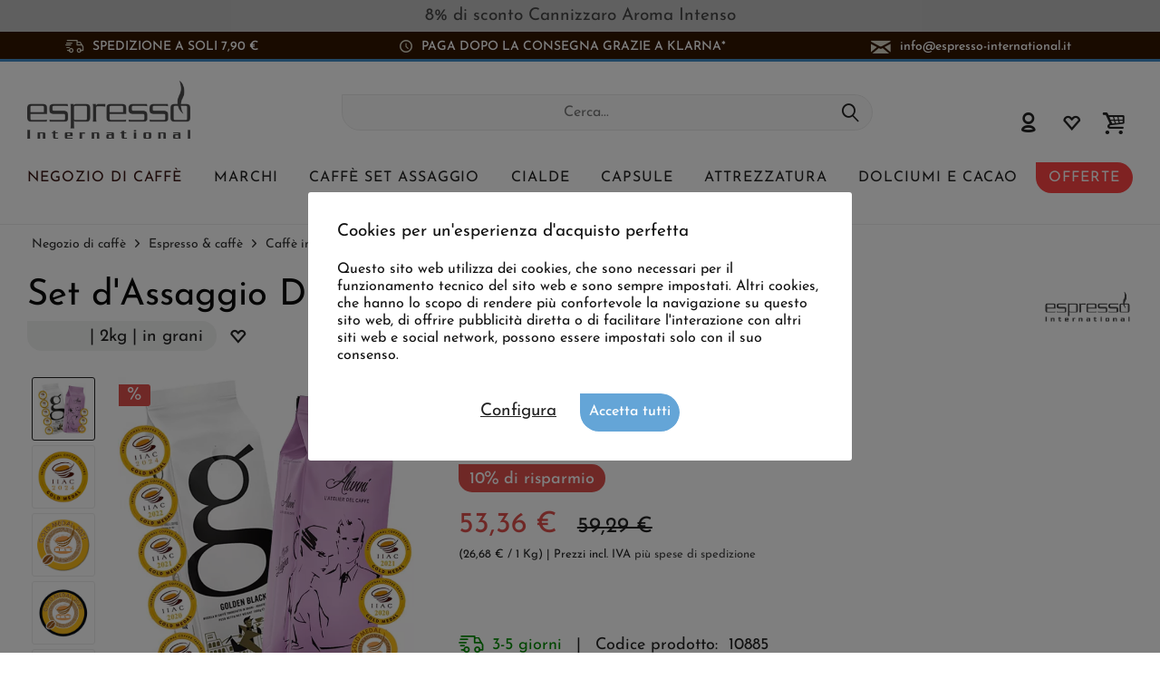

--- FILE ---
content_type: text/html; charset=UTF-8
request_url: https://www.espresso-international.it/se-assaggio-duo-premiato
body_size: 28899
content:
<!DOCTYPE html>
<html class="no-js cat_ loc_it_IT" lang="it-IT" itemscope="itemscope" itemtype="https://schema.org/WebPage">
<head>
<meta charset="utf-8"><script>window.dataLayer = window.dataLayer || [];</script><script>window.dataLayer.push({"ecommerce":{"detail":{"actionField":{"list":"Caff\u00e8 in grani"},"products":[{"name":"Set d&amp;#039;Assaggio Duo Premiato","id":"10885","price":"53.36","brand":"Espresso International 2","category":"Caff\u00e8 in grani","variant":""}]},"currencyCode":"EUR"},"google_tag_params":{"ecomm_pagetype":"product","ecomm_prodid":"10885"}});</script>
<script>
var googleTag = function(w,d,s,l,i){w[l]=w[l]||[];w[l].push({'gtm.start':new Date().getTime(),event:'gtm.js'});var f=d.getElementsByTagName(s)[0],j=d.createElement(s),dl=l!='dataLayer'?'&l='+l:'';j.async=true;j.src='https://www.googletagmanager.com/gtm.js?id='+i+dl+'';f.parentNode.insertBefore(j,f);};
</script>
<meta name="author" content="" />
<meta name="robots" content="index,follow
" />
<meta name="revisit-after" content="15 giorni" />
<meta name="keywords" content="di, caffè, da, il, la, un, è, Golden, Brasil, con, gusto, si, per, varietà, al, una, questa, miscela, Luigiana, vengono" />
<meta name="description" content="Set da degustazione &quot;Duo premiato&quot; ➽ Golden Brasil Black &amp; Caffè Alunni Luigiana ➽ Diverse Medaglie d&#039;oro dall&#039;International Coffee Tasting ✔ Unici ♥ Ordina ora!" />
<meta property="og:type" content="product" />
<meta property="og:site_name" content="Espresso International" />
<meta property="og:url" content="https://www.espresso-international.it/se-assaggio-duo-premiato" />
<meta property="og:title" content="Set d&#039;Assaggio Duo Premiato" />
<meta property="og:description" content=" Set d&#039;assaggio &quot;Duo Premiato&quot;&amp;nbsp;
2 x 1000g di caffè in gani
Prova due dei nostri caffè migliori in questo set da degustazione, entrambi premiati con diverse medaglie d&#039;oro dall&#039;IIAC (Istituto Internazionale Assaggiatori Caffè)..." />
<meta property="og:image" content="https://www.espresso-international.it/media/image/3e/91/26/Preisgekroentes-DUO-NEU-1.jpg" />
<meta name="twitter:card" content="product" />
<meta name="twitter:site" content="Espresso International" />
<meta name="twitter:title" content="Set d&#039;Assaggio Duo Premiato" />
<meta name="twitter:description" content=" Set d&#039;assaggio &quot;Duo Premiato&quot;&amp;nbsp;
2 x 1000g di caffè in gani
Prova due dei nostri caffè migliori in questo set da degustazione, entrambi premiati con diverse medaglie d&#039;oro dall&#039;IIAC (Istituto Internazionale Assaggiatori Caffè)..." />
<meta name="twitter:image" content="https://www.espresso-international.it/media/image/3e/91/26/Preisgekroentes-DUO-NEU-1.jpg" />
<meta property="product:brand" content="Espresso International 2" />
<meta property="product:price" content="53,36" />
<meta property="product:product_link" content="https://www.espresso-international.it/se-assaggio-duo-premiato" />
<meta itemprop="copyrightHolder" content="Espresso International" />
<meta itemprop="copyrightYear" content="2014" />
<meta itemprop="isFamilyFriendly" content="True" />
<meta itemprop="image" content="https://www.espresso-international.it/media/image/55/50/a3/Espresso-International-Logo-Orig.png" />
<meta name="viewport" content="width=device-width, initial-scale=1.0">
<meta name="mobile-web-app-capable" content="yes">
<meta name="apple-mobile-web-app-title" content="Espresso International">
<meta name="apple-mobile-web-app-capable" content="yes">
<meta name="apple-mobile-web-app-status-bar-style" content="default">
<link rel="alternate" hreflang="de" href="https://www.espresso-international.de/probierset-preisgekroentes-duo" />
<link rel="alternate" hreflang="en" href="https://www.espresso-international.com/tasting-set-awarded-duo" />
<link rel="alternate" hreflang="en-GB" href="https://www.espresso-international.co.uk/tasting-set-awarded-duo" />
<link rel="alternate" hreflang="sv" href="https://www.espresso-international.se/provset-prisbeloent-duo" />
<link rel="alternate" hreflang="it" href="https://www.espresso-international.it/se-assaggio-duo-premiato" />
<link rel="alternate" hreflang="es" href="https://www.espresso-international.es/set-de-prueba-duo-premiado" />
<link rel="alternate" hreflang="fr" href="https://www.espresso-international.fr/lot-degustation-duo" />
<link rel="alternate" hreflang="de-AT" href="https://www.espresso-international.at/probierset-preisgekroentes-duo" />
<link rel="alternate" hreflang="en-US" href="https://www.espresso-international.us/tasting-set-awarded-duo" />
<link rel="apple-touch-icon-precomposed" href="https://www.espresso-international.it/media/image/e6/4c/84/apple-touch-icon.png">
<link rel="shortcut icon" href="https://www.espresso-international.it/media/image/e6/4c/84/apple-touch-icon.png">
<meta name="msapplication-navbutton-color" content="#232323" />
<meta name="application-name" content="Espresso International" />
<meta name="msapplication-starturl" content="https://www.espresso-international.it/" />
<meta name="msapplication-window" content="width=1024;height=768" />
<meta name="msapplication-TileImage" content="https://www.espresso-international.it/media/image/e6/4c/84/apple-touch-icon.png">
<meta name="msapplication-TileColor" content="#232323">
<meta name="theme-color" content="#232323" />
<link rel="canonical" href="https://www.espresso-international.it/se-assaggio-duo-premiato" />
<title itemprop="name">Set d'assaggio "Duo Premiato" ➽  Golden Brasil e Caffè Alunni</title>
<link href="/web/cache/1765533690_6f9fb23ed9ac2ee99dd823e40317597a.css" media="all" rel="stylesheet" type="text/css" />
<style>img.lazy,img.lazyloading {background: url("[data-uri]") no-repeat 50% 50%;background-size: 20%;}</style>
</head>
<body class="is--ctl-detail is--act-index tcinntheme themeware-clean layout-fullwidth-boxed gwfont1 gwfont2 headtyp-3 header-3 no-sticky cleanbase-1" ><!-- WbmTagManager (noscript) -->
<noscript><iframe src="https://www.googletagmanager.com/ns.html?id=GTM-54B9SL39"
            height="0" width="0" style="display:none;visibility:hidden"></iframe></noscript>
<!-- End WbmTagManager (noscript) -->
<div class="page-wrap">
<div              style="width: 100%;
background-color: #C0C0C0;                        padding: 8px 10px;
">
<div style="text-align: center;" bis_size="{&quot;x&quot;:0,&quot;y&quot;:0,&quot;w&quot;:0,&quot;h&quot;:0,&quot;abs_x&quot;:0,&quot;abs_y&quot;:0}"><a href="https://www.espresso-international.it/cannizzaro-aroma-intenso" bis_size="{&quot;x&quot;:0,&quot;y&quot;:0,&quot;w&quot;:0,&quot;h&quot;:0,&quot;abs_x&quot;:0,&quot;abs_y&quot;:0}">8% di sconto Cannizzaro Aroma Intenso</a></div>
</div>
<noscript class="noscript-main">
<div class="alert is--warning">
<div class="alert--icon">
<i class="icon--element icon--warning"></i>
</div>
<div class="alert--content">
Per essere in grado di utilizzare Espresso&#x20;International in tutte le sue funzioni, ti consigliamo di attivare Javascript nel tuo browser.
</div>
</div>
</noscript>
<header class="header-main mobil-usp">
<div class="topbar--features">
<div>
<div class="feature-1 b767 b1023 b1259"><i class="icon-esi-truck"></i><span>Spedizione a soli 7,90 €</span></div>
<div class="feature-2 b1023 b1259"><i class="icon-esi-clock"></i><span>Paga dopo la consegna grazie a Klarna*</span></div>
<div class="feature-3 b280 b478 b767 b1023 b1259"><i class="icon--mail"></i><span><a href="mailto:info@espresso-international.it" class="footer--mail-link icon_round_small" style="text-transform:lowercase">info@espresso-international.it</a></span></div>
</div>
</div>
<div class="topbar top-bar no-link-text">
<div class="top-bar--navigation" role="menubar">

    



    

</div>
<div class="header-container">
<div class="header-logo-and-suche">
<div class="logo hover-typ-1" role="banner">
<a class="logo--link" href="https://www.espresso-international.it/" title="Espresso International - Vai alla Pagina iniziale">
<picture>
<source srcset="https://www.espresso-international.it/media/image/55/50/a3/Espresso-International-Logo-Orig.png" media="(min-width: 78.75em)">
<source srcset="https://www.espresso-international.it/media/image/55/50/a3/Espresso-International-Logo-Orig.png" media="(min-width: 64em)">
<source srcset="https://www.espresso-international.it/media/image/55/50/a3/Espresso-International-Logo-Orig.png" media="(min-width: 48em)">
<img srcset="https://www.espresso-international.it/media/image/55/50/a3/Espresso-International-Logo-Orig.png" alt="Espresso International - Vai alla Pagina iniziale" title="Espresso International - Vai alla Pagina iniziale"/>
</picture>
</a>
</div>
</div>
<div id="header--searchform" data-search="true" aria-haspopup="true">
<form action="/search" method="get" class="main-search--form">
<input type="search" name="sSearch" class="main-search--field" autocomplete="off" autocapitalize="off" placeholder="Cerca..." maxlength="30" />
<button type="submit" class="main-search--button">
<i class="icon--search"></i>
<span class="main-search--text"></span>
</button>
<div class="form--ajax-loader">&nbsp;</div>
</form>
<div class="main-search--results"></div>
</div>
<div class="notepad-and-cart top-bar--navigation">





	<div class="navigation--entry entry--cart" role="menuitem">
		<a class="is--icon-left cart--link titletooltip" href="https://www.espresso-international.it/checkout/cart" title="Carrello d&#039;acquisto">
			<i class="icon--basket"></i>
			<span class="cart--display">
									Carrello d'acquisto
							</span>
            
            <span class="badge is--minimal cart--quantity is--hidden">0</span>
            
					</a>
		<div class="ajax-loader">&nbsp;</div>
	</div>





            <div class="navigation--entry entry--notepad" role="menuitem">
            <a href="https://www.espresso-international.it/note" title="Lista dei preferiti">
                <i class="icon--heart"></i>
                                <span class="notepad--name">
                    Lista dei preferiti
                </span>
            </a>
        </div>
    



				
			<div id="useraccountmenu" title="Conto cliente" class="navigation--entry account-dropdown has--drop-down" role="menuitem" data-offcanvas="true" data-offcanvasselector=".account-dropdown-container">
				<span class="account--display">
					<i class="icon--account"></i> <span class="name--account">Il mio account</span>
				</span>
				<div class="account-dropdown-container">
				 	<div class="entry--close-off-canvas">
						<a href="#close-account-menu" class="account--close-off-canvas" title="Chiudi menu">
							Chiudi menu <i class="icon--arrow-right"></i>
						</a>
					</div>
					<span>Conto cliente</span>
					<a href="https://www.espresso-international.it/account" title="Il mio account" class="anmelden--button btn is--primary service--link">Accedi</a>
					<div class="registrieren-container">o <a href="https://www.espresso-international.it/account" title="Il mio account" class="service--link">registrati</a></div>
					<div class="infotext-container">Dopo aver effettuato il login, qui potrai accedere alla tua area cliente.</div>
				</div>
			</div>

			



</div>
<div class="navigation--entry entry--menu-left" role="menuitem">
<a class="entry--link entry--trigger is--icon-left" href="#offcanvas--left" data-offcanvas="true" data-offCanvasSelector=".sidebar-main">
<i class="icon--menu"></i> <span class="menu--name">Menu</span>
</a>
</div>
<div class="container--ajax-cart off-canvas-90" data-collapse-cart="true"></div>
</div>
</div>
<div class="headbar">
<nav class="navigation-main hide-kategorie-button hover-typ-1 font-family-sekundary" data-tc-menu-headline="false" data-tc-menu-text="false">
<div data-menu-scroller="true" data-listSelector=".navigation--list.container" data-viewPortSelector=".navigation--list-wrapper" data-stickyMenu="true" data-stickyMenuTablet="0" data-stickyMenuPhone="0" data-stickyMenuPosition="400" data-stickyMenuDuration="300" >
<div class="navigation--list-wrapper">
<ul class="navigation--list container" role="menubar" itemscope="itemscope" itemtype="https://schema.org/SiteNavigationElement">
<li id="category-5" class="navigation--entry is--active" role="menuitem">
<a class="navigation--link is--active" href="https://www.espresso-international.it/caffe-online" title="Negozio di caffè " aria-label="Negozio di caffè " itemprop="url">
<span itemprop="name">Negozio di caffè </span>
</a>
</li>
<li id="category-6" class="navigation--entry" role="menuitem">
<a class="navigation--link" href="https://www.espresso-international.it/marchi-di-caffe" title="Marchi" aria-label="Marchi" itemprop="url">
<span itemprop="name">Marchi</span>
</a>
</li>
<li id="category-252" class="navigation--entry" role="menuitem">
<a class="navigation--link" href="https://www.espresso-international.it/caffe-set-assaggio" title="Caffè Set assaggio" aria-label="Caffè Set assaggio" itemprop="url">
<span itemprop="name">Caffè Set assaggio</span>
</a>
</li>
<li id="category-21" class="navigation--entry" role="menuitem">
<a class="navigation--link" href="https://www.espresso-international.it/cialde-ese" title="Cialde" aria-label="Cialde" itemprop="url">
<span itemprop="name">Cialde</span>
</a>
</li>
<li id="category-14" class="navigation--entry" role="menuitem">
<a class="navigation--link" href="https://www.espresso-international.it/capsule" title="Capsule" aria-label="Capsule" itemprop="url">
<span itemprop="name">Capsule</span>
</a>
</li>
<li id="category-16" class="navigation--entry" role="menuitem">
<a class="navigation--link" href="https://www.espresso-international.it/attrezzatura" title="Attrezzatura" aria-label="Attrezzatura" itemprop="url">
<span itemprop="name">Attrezzatura</span>
</a>
</li>
<li id="category-7" class="navigation--entry" role="menuitem">
<a class="navigation--link" href="https://www.espresso-international.it/dolciumi" title="Dolciumi e cacao" aria-label="Dolciumi e cacao" itemprop="url">
<span itemprop="name">Dolciumi e cacao</span>
</a>
</li>
<li id="category-3516" class="navigation--entry" role="menuitem">
<a class="navigation--link" href="https://www.espresso-international.it/offerte-caffe" title="Offerte" aria-label="Offerte" itemprop="url">
<span itemprop="name">Offerte</span>
</a>
</li>
</ul>
</div>
<div class="advanced-menu" data-advanced-menu="true" data-hoverDelay="300">
<div class="menu--container parentcat-5">
<div class="button-container">
<a href="https://www.espresso-international.it/caffe-online" class="button--category" aria-label="Alla categoria Negozio di caffè " title="Alla categoria Negozio di caffè ">
<i class="icon--arrow-right"></i>
Alla categoria Negozio di caffè
</a>
<span class="button--close">
<i class="icon--cross"></i>
</span>
</div>
<div class="content--wrapper has--content">
<ul class="menu--list menu--level-0 columns--5" style="width: 100%;">
<li class="menu--list-item item--level-0 " style="width: 100%">
<a href="https://www.espresso-international.it/caffe-fresco" class="menu--list-item-link" aria-label="&lt;i class=&#039;icon--leaf&#039;&gt;&lt;/i&gt; Appena arrivato fresco" title="&lt;i class=&#039;icon--leaf&#039;&gt;&lt;/i&gt; Appena arrivato fresco"><i class='icon--leaf'></i> Appena arrivato fresco</a>
</li>
<li class="menu--list-item item--level-0 " style="width: 100%">
<a href="https://www.espresso-international.it/i-piu-venduti" class="menu--list-item-link" aria-label="I più venduti" title="I più venduti">I più venduti</a>
</li>
<li class="menu--list-item item--level-0 " style="width: 100%">
<a href="https://www.espresso-international.it/nuovi-arrivi" class="menu--list-item-link" aria-label="Nuovi arrivi" title="Nuovi arrivi">Nuovi arrivi</a>
</li>
<li class="menu--list-item item--level-0 " style="width: 100%">
<a href="https://www.espresso-international.it/buono-e-conveniente" class="menu--list-item-link" aria-label="Buono e conveniente" title="Buono e conveniente">Buono e conveniente</a>
</li>
<li class="menu--list-item item--level-0 " style="width: 100%">
<a href="https://www.espresso-international.it/pacchetti-offerta-caffe" class="menu--list-item-link" aria-label="Pacchetti offerta" title="Pacchetti offerta">Pacchetti offerta</a>
</li>
<li class="menu--list-item item--level-0 " style="width: 100%">
<a href="https://www.espresso-international.it/caffe-bassa-acidita" class="menu--list-item-link" aria-label="Poco acido" title="Poco acido">Poco acido</a>
</li>
<li class="menu--list-item item--level-0 " style="width: 100%">
<a href="https://www.espresso-international.it/espresso-caffe" class="menu--list-item-link" aria-label="Espresso &amp; caffè" title="Espresso &amp; caffè">Espresso & caffè</a>
<ul class="menu--list menu--level-1 columns--5">
<li class="menu--list-item item--level-1 ">
<a href="https://www.espresso-international.it/caffe-in-grani" class="menu--list-item-link" aria-label="Caffè in grani" title="Caffè in grani">Caffè in grani</a>
</li>
<li class="menu--list-item item--level-1 ">
<a href="https://www.espresso-international.it/caffe-macinato" class="menu--list-item-link" aria-label="Caffè macinato »" title="Caffè macinato »">Caffè macinato »</a>
</li>
</ul>
</li>
<li class="menu--list-item item--level-0 " style="width: 100%">
<a href="https://www.espresso-international.it/caffe-biologico" class="menu--list-item-link" aria-label="Caffè biologico" title="Caffè biologico">Caffè biologico</a>
</li>
<li class="menu--list-item item--level-0 " style="width: 100%">
<a href="https://www.espresso-international.it/caffe-equo-solidale" class="menu--list-item-link" aria-label="Fairtrade " title="Fairtrade ">Fairtrade </a>
</li>
<li class="menu--list-item item--level-0 " style="width: 100%">
<a href="https://www.espresso-international.it/fair-trade-coffee" class="menu--list-item-link" aria-label="Direct Trade" title="Direct Trade">Direct Trade</a>
</li>
<li class="menu--list-item item--level-0 " style="width: 100%">
<a href="https://www.espresso-international.it/sostenibilita" class="menu--list-item-link" aria-label="Sostenibilità »" title="Sostenibilità »">Sostenibilità »</a>
<ul class="menu--list menu--level-1 columns--5">
</ul>
</li>
<li class="menu--list-item item--level-0 " style="width: 100%">
<a href="https://www.espresso-international.it/espresso-italiano" class="menu--list-item-link" aria-label="Espresso Italiano" title="Espresso Italiano">Espresso Italiano</a>
</li>
<li class="menu--list-item item--level-0 " style="width: 100%">
<a href="https://www.espresso-international.it/miglior-caffe-in-grani" class="menu--list-item-link" aria-label="I più apprezzati" title="I più apprezzati">I più apprezzati</a>
</li>
<li class="menu--list-item item--level-0 " style="width: 100%">
<a href="https://www.espresso-international.it/medagliati" class="menu--list-item-link" aria-label="Medaglie d&#039;oro" title="Medaglie d&#039;oro">Medaglie d'oro</a>
</li>
<li class="menu--list-item item--level-0 " style="width: 100%">
<a href="https://www.espresso-international.it/caffe-senza-caffeina" class="menu--list-item-link" aria-label="Caffè decaffeinato" title="Caffè decaffeinato">Caffè decaffeinato</a>
</li>
<li class="menu--list-item item--level-0 " style="width: 100%">
<a href="https://www.espresso-international.it/caffe-in-grani-per-macchine-automatiche" class="menu--list-item-link" aria-label="Caffè per macchine automatiche" title="Caffè per macchine automatiche">Caffè per macchine automatiche</a>
</li>
<li class="menu--list-item item--level-0 " style="width: 100%">
<a href="https://www.espresso-international.it/caffe-migliore-al-mondo" class="menu--list-item-link" aria-label="Esclusivo" title="Esclusivo">Esclusivo</a>
<ul class="menu--list menu--level-1 columns--5">
<li class="menu--list-item item--level-1 ">
<a href="https://www.espresso-international.it/caffe-speciale" class="menu--list-item-link" aria-label="Miscele speciali selezionate" title="Miscele speciali selezionate">Miscele speciali selezionate</a>
</li>
<li class="menu--list-item item--level-1 ">
<a href="https://www.espresso-international.it/caffe-speciali" class="menu--list-item-link" aria-label="Specialità" title="Specialità">Specialità</a>
</li>
<li class="menu--list-item item--level-1 ">
<a href="https://www.espresso-international.it/blue-mountain" class="menu--list-item-link" aria-label="Blue Mountain" title="Blue Mountain">Blue Mountain</a>
</li>
</ul>
</li>
<li class="menu--list-item item--level-0 " style="width: 100%">
<a href="https://www.espresso-international.it/preparazione-caffe" class="menu--list-item-link" aria-label="Metodi di preparazione" title="Metodi di preparazione">Metodi di preparazione</a>
<ul class="menu--list menu--level-1 columns--5">
<li class="menu--list-item item--level-1 ">
<a href="https://www.espresso-international.it/caffe-per-macchina-espresso" class="menu--list-item-link" aria-label="Macchina espresso" title="Macchina espresso">Macchina espresso</a>
</li>
<li class="menu--list-item item--level-1 ">
<a href="https://www.espresso-international.it/caffe-moka" class="menu--list-item-link" aria-label="Moka / Caffettiera" title="Moka / Caffettiera">Moka / Caffettiera</a>
</li>
<li class="menu--list-item item--level-1 ">
<a href="https://www.espresso-international.it/french-press-caffe" class="menu--list-item-link" aria-label="French Press" title="French Press">French Press</a>
</li>
<li class="menu--list-item item--level-1 ">
<a href="https://www.espresso-international.it/caffe-filtro" class="menu--list-item-link" aria-label="Caffè filtro" title="Caffè filtro">Caffè filtro</a>
</li>
<li class="menu--list-item item--level-1 ">
<a href="https://www.espresso-international.it/macchina-caffe-capsule" class="menu--list-item-link" aria-label="Macchina caffè capsule" title="Macchina caffè capsule">Macchina caffè capsule</a>
</li>
<li class="menu--list-item item--level-1 ">
<a href="https://www.espresso-international.it/macchina-caffe-cialde" class="menu--list-item-link" aria-label="Macchina caffè cialde" title="Macchina caffè cialde">Macchina caffè cialde</a>
</li>
<li class="menu--list-item item--level-1 ">
<a href="https://www.espresso-international.it/miglior-caffe-in-grani-per-macchine-automatiche" class="menu--list-item-link" aria-label="Macchina automatica" title="Macchina automatica">Macchina automatica</a>
</li>
</ul>
</li>
<li class="menu--list-item item--level-0 " style="width: 100%">
<a href="https://www.espresso-international.it/arabica-e-robusta" class="menu--list-item-link" aria-label="Arabica / Robusta" title="Arabica / Robusta">Arabica / Robusta</a>
<ul class="menu--list menu--level-1 columns--5">
<li class="menu--list-item item--level-1 ">
<a href="https://www.espresso-international.it/caffe-arabica" class="menu--list-item-link" aria-label="100% Arabica" title="100% Arabica">100% Arabica</a>
</li>
<li class="menu--list-item item--level-1 ">
<a href="https://www.espresso-international.it/caffe-robusta" class="menu--list-item-link" aria-label="100% Robusta" title="100% Robusta">100% Robusta</a>
</li>
</ul>
</li>
<li class="menu--list-item item--level-0 " style="width: 100%">
<a href="https://www.espresso-international.it/caffe-monorigine" class="menu--list-item-link" aria-label="Caffè monorigine" title="Caffè monorigine">Caffè monorigine</a>
</li>
<li class="menu--list-item item--level-0 " style="width: 100%">
<a href="https://www.espresso-international.it/gusto-caffe" class="menu--list-item-link" aria-label="Intensità" title="Intensità">Intensità</a>
<ul class="menu--list menu--level-1 columns--5">
<li class="menu--list-item item--level-1 ">
<a href="https://www.espresso-international.it/caffe-leggero" class="menu--list-item-link" aria-label="Delicato" title="Delicato">Delicato</a>
</li>
<li class="menu--list-item item--level-1 ">
<a href="https://www.espresso-international.it/caffe-intenso" class="menu--list-item-link" aria-label="Intenso" title="Intenso">Intenso</a>
</li>
<li class="menu--list-item item--level-1 ">
<a href="https://www.espresso-international.it/caffe-bilanciato" class="menu--list-item-link" aria-label="Bilanciato" title="Bilanciato">Bilanciato</a>
</li>
</ul>
</li>
<li class="menu--list-item item--level-0 " style="width: 100%">
<a href="https://www.espresso-international.it/tostatura-caffe" class="menu--list-item-link" aria-label="Dark roasted coffee" title="Dark roasted coffee">Dark roasted coffee</a>
</li>
<li class="menu--list-item item--level-0 " style="width: 100%">
<a href="https://www.espresso-international.it/contenuto-caffeina-caffe" class="menu--list-item-link" aria-label="Contenuto di caffeina »" title="Contenuto di caffeina »">Contenuto di caffeina »</a>
<ul class="menu--list menu--level-1 columns--5">
</ul>
</li>
<li class="menu--list-item item--level-0 " style="width: 100%">
<a href="https://www.espresso-international.it/aromi-caffe" class="menu--list-item-link" aria-label="Aromi »" title="Aromi »">Aromi »</a>
<ul class="menu--list menu--level-1 columns--5">
</ul>
</li>
<li class="menu--list-item item--level-0 " style="width: 100%">
<a href="https://www.espresso-international.it/caffe-napoli" class="menu--list-item-link" aria-label="Caffè napoletano" title="Caffè napoletano">Caffè napoletano</a>
</li>
<li class="menu--list-item item--level-0 " style="width: 100%">
<a href="https://www.espresso-international.it/torrefazione-caffe" class="menu--list-item-link" aria-label="Torrefazioni da »" title="Torrefazioni da »">Torrefazioni da »</a>
<ul class="menu--list menu--level-1 columns--5">
</ul>
</li>
<li class="menu--list-item item--level-0 " style="width: 100%">
<a href="https://www.espresso-international.it/idee-regalo" class="menu--list-item-link" aria-label="Idee regalo / Buoni" title="Idee regalo / Buoni">Idee regalo / Buoni</a>
<ul class="menu--list menu--level-1 columns--5">
<li class="menu--list-item item--level-1 ">
<a href="https://www.espresso-international.it/regali-originali" class="menu--list-item-link" aria-label="Idee regalo" title="Idee regalo">Idee regalo</a>
</li>
<li class="menu--list-item item--level-1 ">
<a href="https://www.espresso-international.it/buoni-regalo" class="menu--list-item-link" aria-label="Buoni regalo" title="Buoni regalo">Buoni regalo</a>
</li>
</ul>
</li>
<li class="menu--list-item item--level-0 " style="width: 100%">
<a href="https://www.espresso-international.it/caffe-perfetto" class="menu--list-item-link" aria-label="Caffè perfetto" title="Caffè perfetto">Caffè perfetto</a>
</li>
<li class="menu--list-item item--level-0 " style="width: 100%">
<a href="https://www.espresso-international.it/isola-del-tesoro" class="menu--list-item-link" aria-label="Isola del tesoro" title="Isola del tesoro">Isola del tesoro</a>
</li>
<li class="menu--list-item item--level-0 " style="width: 100%">
<a href="https://www.espresso-international.it/caffe-all-ingrosso" class="menu--list-item-link" aria-label="Caffè all&#039;ingrosso" title="Caffè all&#039;ingrosso">Caffè all'ingrosso</a>
</li>
</ul>
</div>
</div>
<div class="menu--container parentcat-6">
<div class="button-container">
<a href="https://www.espresso-international.it/marchi-di-caffe" class="button--category" aria-label="Alla categoria Marchi" title="Alla categoria Marchi">
<i class="icon--arrow-right"></i>
Alla categoria Marchi
</a>
<span class="button--close">
<i class="icon--cross"></i>
</span>
</div>
<div class="content--wrapper has--content">
<ul class="menu--list menu--level-0 columns--5" style="width: 100%;">
<li class="menu--list-item item--level-0 " style="width: 100%">
<a href="https://www.espresso-international.it/2004-duemilaquattro" class="menu--list-item-link" aria-label="2004 Duemilaquattro" title="2004 Duemilaquattro">2004 Duemilaquattro</a>
</li>
<li class="menu--list-item item--level-0 " style="width: 100%">
<a href="https://www.espresso-international.it/alps-coffee" class="menu--list-item-link" aria-label="Alps Coffee" title="Alps Coffee">Alps Coffee</a>
</li>
<li class="menu--list-item item--level-0 " style="width: 100%">
<a href="https://www.espresso-international.it/alunni" class="menu--list-item-link" aria-label="Alunni" title="Alunni">Alunni</a>
</li>
<li class="menu--list-item item--level-0 " style="width: 100%">
<a href="https://www.espresso-international.it/andraschko-torrefazione-berlino" class="menu--list-item-link" aria-label="Andraschko" title="Andraschko">Andraschko</a>
</li>
<li class="menu--list-item item--level-0 " style="width: 100%">
<a href="https://www.espresso-international.it/arabicaffe" class="menu--list-item-link" aria-label="Arabicaffe" title="Arabicaffe">Arabicaffe</a>
</li>
<li class="menu--list-item item--level-0 " style="width: 100%">
<a href="https://www.espresso-international.it/ardente-caffe" class="menu--list-item-link" aria-label="Ardente Caffè" title="Ardente Caffè">Ardente Caffè</a>
</li>
<li class="menu--list-item item--level-0 " style="width: 100%">
<a href="https://www.espresso-international.it/arditi-caffe" class="menu--list-item-link" aria-label="Arditi" title="Arditi">Arditi</a>
</li>
<li class="menu--list-item item--level-0 " style="width: 100%">
<a href="https://www.espresso-international.it/caffe-barbaro" class="menu--list-item-link" aria-label="Barbaro Caffè" title="Barbaro Caffè">Barbaro Caffè</a>
</li>
<li class="menu--list-item item--level-0 " style="width: 100%">
<a href="https://www.espresso-international.it/barbera-caffe" class="menu--list-item-link" aria-label="Barbera" title="Barbera">Barbera</a>
</li>
<li class="menu--list-item item--level-0 " style="width: 100%">
<a href="https://www.espresso-international.it/brao-caffe" class="menu--list-item-link" aria-label="Brao Caffè" title="Brao Caffè">Brao Caffè</a>
</li>
<li class="menu--list-item item--level-0 " style="width: 100%">
<a href="https://www.espresso-international.it/caffe-borbone" class="menu--list-item-link" aria-label="Caffè Borbone" title="Caffè Borbone">Caffè Borbone</a>
</li>
<li class="menu--list-item item--level-0 " style="width: 100%">
<a href="https://www.espresso-international.it/caffe-new-york" class="menu--list-item-link" aria-label="Caffè New York" title="Caffè New York">Caffè New York</a>
</li>
<li class="menu--list-item item--level-0 " style="width: 100%">
<a href="https://www.espresso-international.it/caffe-cannizzaro" class="menu--list-item-link" aria-label="Cannizzaro Caffé" title="Cannizzaro Caffé">Cannizzaro Caffé</a>
</li>
<li class="menu--list-item item--level-0 " style="width: 100%">
<a href="https://www.espresso-international.it/carroux-caffee" class="menu--list-item-link" aria-label="Carroux Caffee" title="Carroux Caffee">Carroux Caffee</a>
</li>
<li class="menu--list-item item--level-0 " style="width: 100%">
<a href="https://www.espresso-international.it/caffe-cortese" class="menu--list-item-link" aria-label="Caffè Cortese" title="Caffè Cortese">Caffè Cortese</a>
</li>
<li class="menu--list-item item--level-0 " style="width: 100%">
<a href="https://www.espresso-international.it/danesi-caffe" class="menu--list-item-link" aria-label="Danesi" title="Danesi">Danesi</a>
</li>
<li class="menu--list-item item--level-0 " style="width: 100%">
<a href="https://www.espresso-international.it/dersut-caffe" class="menu--list-item-link" aria-label="Dersut" title="Dersut">Dersut</a>
</li>
<li class="menu--list-item item--level-0 " style="width: 100%">
<a href="https://www.espresso-international.it/di-giampaolo-caffe" class="menu--list-item-link" aria-label="Di Giampaolo Caffè" title="Di Giampaolo Caffè">Di Giampaolo Caffè</a>
</li>
<li class="menu--list-item item--level-0 " style="width: 100%">
<a href="https://www.espresso-international.it/caffe-diemme" class="menu--list-item-link" aria-label="Diemme" title="Diemme">Diemme</a>
</li>
<li class="menu--list-item item--level-0 " style="width: 100%">
<a href="https://www.espresso-international.it/gepa-caffe" class="menu--list-item-link" aria-label="GEPA" title="GEPA">GEPA</a>
</li>
<li class="menu--list-item item--level-0 " style="width: 100%">
<a href="https://www.espresso-international.it/golden-brasil-coffee" class="menu--list-item-link" aria-label="Golden Brasil Coffee" title="Golden Brasil Coffee">Golden Brasil Coffee</a>
</li>
<li class="menu--list-item item--level-0 " style="width: 100%">
<a href="https://www.espresso-international.it/caffe-hardy" class="menu--list-item-link" aria-label="HARDY" title="HARDY">HARDY</a>
</li>
<li class="menu--list-item item--level-0 " style="width: 100%">
<a href="https://www.espresso-international.it/hausbrandt" class="menu--list-item-link" aria-label="Hausbrandt" title="Hausbrandt">Hausbrandt</a>
</li>
<li class="menu--list-item item--level-0 " style="width: 100%">
<a href="https://www.espresso-international.it/illy" class="menu--list-item-link" aria-label="Illy" title="Illy">Illy</a>
</li>
<li class="menu--list-item item--level-0 " style="width: 100%">
<a href="https://www.espresso-international.it/caffe-kenon" class="menu--list-item-link" aria-label="Kenon Caffè" title="Kenon Caffè">Kenon Caffè</a>
</li>
<li class="menu--list-item item--level-0 " style="width: 100%">
<a href="https://www.espresso-international.it/kimbo" class="menu--list-item-link" aria-label="Kimbo" title="Kimbo">Kimbo</a>
</li>
<li class="menu--list-item item--level-0 " style="width: 100%">
<a href="https://www.espresso-international.it/la-genovese-caffe" class="menu--list-item-link" aria-label="La Genovese" title="La Genovese">La Genovese</a>
</li>
<li class="menu--list-item item--level-0 " style="width: 100%">
<a href="https://www.espresso-international.it/la-tazza-d-oro" class="menu--list-item-link" aria-label="La Tazza d&#039;oro" title="La Tazza d&#039;oro">La Tazza d'oro</a>
</li>
<li class="menu--list-item item--level-0 " style="width: 100%">
<a href="https://www.espresso-international.it/lavazza" class="menu--list-item-link" aria-label="Lavazza" title="Lavazza">Lavazza</a>
</li>
<li class="menu--list-item item--level-0 " style="width: 100%">
<a href="https://www.espresso-international.it/lollo-caffe" class="menu--list-item-link" aria-label="Lollo Caffè" title="Lollo Caffè">Lollo Caffè</a>
</li>
<li class="menu--list-item item--level-0 " style="width: 100%">
<a href="https://www.espresso-international.it/lucaffe" class="menu--list-item-link" aria-label="Lucaffé" title="Lucaffé">Lucaffé</a>
</li>
<li class="menu--list-item item--level-0 " style="width: 100%">
<a href="https://www.espresso-international.it/manaresi-caffe" class="menu--list-item-link" aria-label="Manaresi" title="Manaresi">Manaresi</a>
</li>
<li class="menu--list-item item--level-0 " style="width: 100%">
<a href="https://www.espresso-international.it/mariasole-caffe" class="menu--list-item-link" aria-label="Maria Sole" title="Maria Sole">Maria Sole</a>
</li>
<li class="menu--list-item item--level-0 " style="width: 100%">
<a href="https://www.espresso-international.it/caffe-martella" class="menu--list-item-link" aria-label="Martella" title="Martella">Martella</a>
</li>
<li class="menu--list-item item--level-0 " style="width: 100%">
<a href="https://www.espresso-international.it/marziali-caffe" class="menu--list-item-link" aria-label="Marziali Caffè" title="Marziali Caffè">Marziali Caffè</a>
</li>
<li class="menu--list-item item--level-0 " style="width: 100%">
<a href="https://www.espresso-international.it/caffe-mauro" class="menu--list-item-link" aria-label="Mauro Caffè" title="Mauro Caffè">Mauro Caffè</a>
</li>
<li class="menu--list-item item--level-0 " style="width: 100%">
<a href="https://www.espresso-international.it/julius-meinl" class="menu--list-item-link" aria-label="Meinl" title="Meinl">Meinl</a>
</li>
<li class="menu--list-item item--level-0 " style="width: 100%">
<a href="https://www.espresso-international.it/mocambo" class="menu--list-item-link" aria-label="Mocambo" title="Mocambo">Mocambo</a>
</li>
<li class="menu--list-item item--level-0 " style="width: 100%">
<a href="https://www.espresso-international.it/moka-efti" class="menu--list-item-link" aria-label="Moka Efti" title="Moka Efti">Moka Efti</a>
</li>
<li class="menu--list-item item--level-0 " style="width: 100%">
<a href="https://www.espresso-international.it/mokaffe" class="menu--list-item-link" aria-label="Mokaffé" title="Mokaffé">Mokaffé</a>
</li>
<li class="menu--list-item item--level-0 " style="width: 100%">
<a href="https://www.espresso-international.it/mokaflor-caffe" class="menu--list-item-link" aria-label="Mokaflor" title="Mokaflor">Mokaflor</a>
</li>
<li class="menu--list-item item--level-0 " style="width: 100%">
<a href="https://www.espresso-international.it/mokamo" class="menu--list-item-link" aria-label="mokaMO" title="mokaMO">mokaMO</a>
</li>
<li class="menu--list-item item--level-0 " style="width: 100%">
<a href="https://www.espresso-international.it/mondi-caffe" class="menu--list-item-link" aria-label="Mondicaffè" title="Mondicaffè">Mondicaffè</a>
</li>
<li class="menu--list-item item--level-0 " style="width: 100%">
<a href="https://www.espresso-international.it/mrs-rose-caffe" class="menu--list-item-link" aria-label="Mrs. Rose" title="Mrs. Rose">Mrs. Rose</a>
</li>
<li class="menu--list-item item--level-0 " style="width: 100%">
<a href="https://www.espresso-international.it/musetti-caffe" class="menu--list-item-link" aria-label="Musetti Caffè" title="Musetti Caffè">Musetti Caffè</a>
</li>
<li class="menu--list-item item--level-0 " style="width: 100%">
<a href="https://www.espresso-international.it/caffe-nannini" class="menu--list-item-link" aria-label="Nannini Caffè" title="Nannini Caffè">Nannini Caffè</a>
</li>
<li class="menu--list-item item--level-0 " style="width: 100%">
<a href="https://www.espresso-international.it/nurri-caffe" class="menu--list-item-link" aria-label="Nurri Caffè" title="Nurri Caffè">Nurri Caffè</a>
</li>
<li class="menu--list-item item--level-0 " style="width: 100%">
<a href="https://www.espresso-international.it/oro-caffe" class="menu--list-item-link" aria-label="Oro Caffè" title="Oro Caffè">Oro Caffè</a>
</li>
<li class="menu--list-item item--level-0 " style="width: 100%">
<a href="https://www.espresso-international.it/caffe-passalacqua" class="menu--list-item-link" aria-label="Passalacqua Caffè" title="Passalacqua Caffè">Passalacqua Caffè</a>
</li>
<li class="menu--list-item item--level-0 " style="width: 100%">
<a href="https://www.espresso-international.it/passaparola-caffe" class="menu--list-item-link" aria-label="Passaparola Caffè" title="Passaparola Caffè">Passaparola Caffè</a>
</li>
<li class="menu--list-item item--level-0 " style="width: 100%">
<a href="https://www.espresso-international.it/pellini-caffe" class="menu--list-item-link" aria-label="Pellini Caffè" title="Pellini Caffè">Pellini Caffè</a>
</li>
<li class="menu--list-item item--level-0 " style="width: 100%">
<a href="https://www.espresso-international.it/caffe-pezzullo" class="menu--list-item-link" aria-label="Pezzullo" title="Pezzullo">Pezzullo</a>
</li>
<li class="menu--list-item item--level-0 " style="width: 100%">
<a href="https://www.espresso-international.it/caffe-quarta" class="menu--list-item-link" aria-label="Quarta Caffè" title="Quarta Caffè">Quarta Caffè</a>
</li>
<li class="menu--list-item item--level-0 " style="width: 100%">
<a href="https://www.espresso-international.it/salimbene" class="menu--list-item-link" aria-label="Salimbene" title="Salimbene">Salimbene</a>
</li>
<li class="menu--list-item item--level-0 " style="width: 100%">
<a href="https://www.espresso-international.it/sant-eustachio-il-caffe" class="menu--list-item-link" aria-label="Sant&#039;Eustachio" title="Sant&#039;Eustachio">Sant'Eustachio</a>
</li>
<li class="menu--list-item item--level-0 " style="width: 100%">
<a href="https://www.espresso-international.it/solino-caffe" class="menu--list-item-link" aria-label="Solino" title="Solino">Solino</a>
</li>
<li class="menu--list-item item--level-0 " style="width: 100%">
<a href="https://www.espresso-international.it/speicherstadt-caffe" class="menu--list-item-link" aria-label="Speicherstadt" title="Speicherstadt">Speicherstadt</a>
</li>
<li class="menu--list-item item--level-0 " style="width: 100%">
<a href="https://www.espresso-international.it/caffe-toraldo" class="menu--list-item-link" aria-label="Toraldo" title="Toraldo">Toraldo</a>
</li>
<li class="menu--list-item item--level-0 " style="width: 100%">
<a href="https://www.espresso-international.it/tre-forze-caffe" class="menu--list-item-link" aria-label="Tre Forze!" title="Tre Forze!">Tre Forze!</a>
</li>
<li class="menu--list-item item--level-0 " style="width: 100%">
<a href="https://www.espresso-international.it/trucillo" class="menu--list-item-link" aria-label="Trucillo" title="Trucillo">Trucillo</a>
</li>
<li class="menu--list-item item--level-0 " style="width: 100%">
<a href="https://www.espresso-international.it/udinese-caffe" class="menu--list-item-link" aria-label="Udinese Caffè" title="Udinese Caffè">Udinese Caffè</a>
</li>
</ul>
</div>
</div>
<div class="menu--container parentcat-252">
<div class="button-container">
<a href="https://www.espresso-international.it/caffe-set-assaggio" class="button--category" aria-label="Alla categoria Caffè Set assaggio" title="Alla categoria Caffè Set assaggio">
<i class="icon--arrow-right"></i>
Alla categoria Caffè Set assaggio
</a>
<span class="button--close">
<i class="icon--cross"></i>
</span>
</div>
<div class="content--wrapper has--content">
<ul class="menu--list menu--level-0 columns--5" style="width: 100%;">
<li class="menu--list-item item--level-0 " style="width: 100%">
<a href="https://www.espresso-international.it/set-degustazione-in-offerta" class="menu--list-item-link" aria-label="Il tuo set degustazione" title="Il tuo set degustazione">Il tuo set degustazione</a>
</li>
<li class="menu--list-item item--level-0 " style="width: 100%">
<a href="https://www.espresso-international.it/set-caffe-in-grani" class="menu--list-item-link" aria-label="In grani" title="In grani">In grani</a>
<ul class="menu--list menu--level-1 columns--5">
<li class="menu--list-item item--level-1 ">
<a href="https://www.espresso-international.it/macchina-caffe-automatica-set-assaggio" class="menu--list-item-link" aria-label="Macchina automatica" title="Macchina automatica">Macchina automatica</a>
</li>
<li class="menu--list-item item--level-1 ">
<a href="https://www.espresso-international.it/miglior-caffe-in-grani-set-assaggio" class="menu--list-item-link" aria-label="I più venduti" title="I più venduti">I più venduti</a>
</li>
<li class="menu--list-item item--level-1 ">
<a href="https://www.espresso-international.it/set-da-assaggio-consigliati-dagli-intenditori" class="menu--list-item-link" aria-label="Consigliati dagli intenditori" title="Consigliati dagli intenditori">Consigliati dagli intenditori</a>
</li>
<li class="menu--list-item item--level-1 ">
<a href="https://www.espresso-international.it/set-da-assaggio-per-torrefattori" class="menu--list-item-link" aria-label="Tutto da un torrefattore" title="Tutto da un torrefattore">Tutto da un torrefattore</a>
</li>
<li class="menu--list-item item--level-1 ">
<a href="https://www.espresso-international.it/caffe-arabica-set-assaggio" class="menu--list-item-link" aria-label="100% Arabica" title="100% Arabica">100% Arabica</a>
</li>
<li class="menu--list-item item--level-1 ">
<a href="https://www.espresso-international.it/caffe-intenso-forte" class="menu--list-item-link" aria-label="Forte e povero di acidità" title="Forte e povero di acidità">Forte e povero di acidità</a>
</li>
<li class="menu--list-item item--level-1 ">
<a href="https://www.espresso-international.it/caffe-bio" class="menu--list-item-link" aria-label="Caffè Bio" title="Caffè Bio">Caffè Bio</a>
</li>
<li class="menu--list-item item--level-1 ">
<a href="https://www.espresso-international.it/decaffeinato" class="menu--list-item-link" aria-label="Caffè decaffeinato" title="Caffè decaffeinato">Caffè decaffeinato</a>
</li>
</ul>
</li>
<li class="menu--list-item item--level-0 " style="width: 100%">
<a href="https://www.espresso-international.it/set-caffe-macinato" class="menu--list-item-link" aria-label="Macinato" title="Macinato">Macinato</a>
<ul class="menu--list menu--level-1 columns--5">
<li class="menu--list-item item--level-1 ">
<a href="https://www.espresso-international.it/moka-french-press-set-assaggio" class="menu--list-item-link" aria-label="Moka / French Press" title="Moka / French Press">Moka / French Press</a>
</li>
<li class="menu--list-item item--level-1 ">
<a href="https://www.espresso-international.it/caffe-filtro-set" class="menu--list-item-link" aria-label="Caffè filtro" title="Caffè filtro">Caffè filtro</a>
</li>
<li class="menu--list-item item--level-1 ">
<a href="https://www.espresso-international.it/portafiltro-caffe-set" class="menu--list-item-link" aria-label="Macchina portafiltro" title="Macchina portafiltro">Macchina portafiltro</a>
</li>
<li class="menu--list-item item--level-1 ">
<a href="https://www.espresso-international.it/caffe-bio-macinato-set" class="menu--list-item-link" aria-label="Caffè bio" title="Caffè bio">Caffè bio</a>
</li>
<li class="menu--list-item item--level-1 ">
<a href="https://www.espresso-international.it/caffe-decaffeinato-macinato" class="menu--list-item-link" aria-label="Caffè senza caffeina" title="Caffè senza caffeina">Caffè senza caffeina</a>
</li>
</ul>
</li>
<li class="menu--list-item item--level-0 " style="width: 100%">
<a href="https://www.espresso-international.it/starter-set-cialde-ese" class="menu--list-item-link" aria-label="Cialde ESE" title="Cialde ESE">Cialde ESE</a>
</li>
<li class="menu--list-item item--level-0 " style="width: 100%">
<a href="https://www.espresso-international.it/nespresso-starter-set" class="menu--list-item-link" aria-label="Capsule" title="Capsule">Capsule</a>
</li>
</ul>
</div>
</div>
<div class="menu--container parentcat-21">
<div class="button-container">
<a href="https://www.espresso-international.it/cialde-ese" class="button--category" aria-label="Alla categoria Cialde" title="Alla categoria Cialde">
<i class="icon--arrow-right"></i>
Alla categoria Cialde
</a>
<span class="button--close">
<i class="icon--cross"></i>
</span>
</div>
<div class="content--wrapper has--content">
<ul class="menu--list menu--level-0 columns--5" style="width: 100%;">
<li class="menu--list-item item--level-0 " style="width: 100%">
<a href="https://www.espresso-international.it/cialde-sfuse" class="menu--list-item-link" aria-label="Senza imballaggio" title="Senza imballaggio">Senza imballaggio</a>
</li>
<li class="menu--list-item item--level-0 " style="width: 100%">
<a href="https://www.espresso-international.it/cialde-caffe-ese-set" class="menu--list-item-link" aria-label="Set degustazione" title="Set degustazione">Set degustazione</a>
</li>
<li class="menu--list-item item--level-0 " style="width: 100%">
<a href="https://www.espresso-international.it/cialde-ese-caffe-lungo" class="menu--list-item-link" aria-label="Caffè lungo" title="Caffè lungo">Caffè lungo</a>
</li>
<li class="menu--list-item item--level-0 " style="width: 100%">
<a href="https://www.espresso-international.it/cialde-bio" class="menu--list-item-link" aria-label="Bio" title="Bio">Bio</a>
</li>
<li class="menu--list-item item--level-0 " style="width: 100%">
<a href="https://www.espresso-international.it/compostabili" class="menu--list-item-link" aria-label="Compostabili" title="Compostabili">Compostabili</a>
</li>
<li class="menu--list-item item--level-0 " style="width: 100%">
<a href="https://www.espresso-international.it/cialde-decaffeinate" class="menu--list-item-link" aria-label="Decaffeinate" title="Decaffeinate">Decaffeinate</a>
</li>
<li class="menu--list-item item--level-0 marken" style="width: 100%">
<a href="https://www.espresso-international.it/marchi-cialde-ese" class="menu--list-item-link" aria-label="Tutti i torrefattori" title="Tutti i torrefattori">Tutti i torrefattori</a>
<ul class="menu--list menu--level-1 columns--5">
<li class="menu--list-item item--level-1 ">
<a href="https://www.espresso-international.it/alps-coffee-cialde-ese" class="menu--list-item-link" aria-label="Alps Coffee cialde" title="Alps Coffee cialde">Alps Coffee cialde</a>
</li>
<li class="menu--list-item item--level-1 ">
<a href="https://www.espresso-international.it/alunni-cialde" class="menu--list-item-link" aria-label="Alunni cialde" title="Alunni cialde">Alunni cialde</a>
</li>
<li class="menu--list-item item--level-1 ">
<a href="https://www.espresso-international.it/arabicaffe-cialde-ese" class="menu--list-item-link" aria-label="Arabicaffe cialde" title="Arabicaffe cialde">Arabicaffe cialde</a>
</li>
<li class="menu--list-item item--level-1 ">
<a href="https://www.espresso-international.it/caffe-barbaro-cialde-pads" class="menu--list-item-link" aria-label="Barbaro Caffè cialde" title="Barbaro Caffè cialde">Barbaro Caffè cialde</a>
</li>
<li class="menu--list-item item--level-1 ">
<a href="https://www.espresso-international.it/barbera-cialde-ese" class="menu--list-item-link" aria-label="Barbera cialde" title="Barbera cialde">Barbera cialde</a>
</li>
<li class="menu--list-item item--level-1 ">
<a href="https://www.espresso-international.it/borbone-cialde-ese" class="menu--list-item-link" aria-label="Borbone cialde" title="Borbone cialde">Borbone cialde</a>
</li>
<li class="menu--list-item item--level-1 ">
<a href="https://www.espresso-international.it/cortese-cialde-ese" class="menu--list-item-link" aria-label="Caffè Cortese cialde" title="Caffè Cortese cialde">Caffè Cortese cialde</a>
</li>
<li class="menu--list-item item--level-1 ">
<a href="https://www.espresso-international.it/caffe-new-york-cialde-ese" class="menu--list-item-link" aria-label="Caffè New York cialde" title="Caffè New York cialde">Caffè New York cialde</a>
</li>
<li class="menu--list-item item--level-1 ">
<a href="https://www.espresso-international.it/dersut-cialde-ese" class="menu--list-item-link" aria-label="Dersut cialde" title="Dersut cialde">Dersut cialde</a>
</li>
<li class="menu--list-item item--level-1 ">
<a href="https://www.espresso-international.it/di-giampaolo-caffe-cialde" class="menu--list-item-link" aria-label="Di Giampaolo Caffè cialde" title="Di Giampaolo Caffè cialde">Di Giampaolo Caffè cialde</a>
</li>
<li class="menu--list-item item--level-1 ">
<a href="https://www.espresso-international.it/golden-brasil-cialde-ese" class="menu--list-item-link" aria-label="Golden Brasil cialde" title="Golden Brasil cialde">Golden Brasil cialde</a>
</li>
<li class="menu--list-item item--level-1 ">
<a href="https://www.espresso-international.it/hardy-cialde" class="menu--list-item-link" aria-label="Hardy cialde" title="Hardy cialde">Hardy cialde</a>
</li>
<li class="menu--list-item item--level-1 ">
<a href="https://www.espresso-international.it/hausbrandt-cialde-ese" class="menu--list-item-link" aria-label="Hausbrandt cialde" title="Hausbrandt cialde">Hausbrandt cialde</a>
</li>
<li class="menu--list-item item--level-1 ">
<a href="https://www.espresso-international.it/illy-cialde-ese" class="menu--list-item-link" aria-label="illy cialde" title="illy cialde">illy cialde</a>
</li>
<li class="menu--list-item item--level-1 ">
<a href="https://www.espresso-international.it/kenon-cialde-ese" class="menu--list-item-link" aria-label="Kenon cialde" title="Kenon cialde">Kenon cialde</a>
</li>
<li class="menu--list-item item--level-1 ">
<a href="https://www.espresso-international.it/kimbo-cialde-ese" class="menu--list-item-link" aria-label="Kimbo cialde" title="Kimbo cialde">Kimbo cialde</a>
</li>
<li class="menu--list-item item--level-1 ">
<a href="https://www.espresso-international.it/la-genovese-cialde" class="menu--list-item-link" aria-label="La Genovese cialde" title="La Genovese cialde">La Genovese cialde</a>
</li>
<li class="menu--list-item item--level-1 ">
<a href="https://www.espresso-international.it/la-tazza-d-oro-cialde" class="menu--list-item-link" aria-label="La Tazza d&#039;oro cialde" title="La Tazza d&#039;oro cialde">La Tazza d'oro cialde</a>
</li>
<li class="menu--list-item item--level-1 ">
<a href="https://www.espresso-international.it/lollo-caffe-cialde" class="menu--list-item-link" aria-label="Lollo Caffè cialde" title="Lollo Caffè cialde">Lollo Caffè cialde</a>
</li>
<li class="menu--list-item item--level-1 ">
<a href="https://www.espresso-international.it/lucaffe-cialde-ese" class="menu--list-item-link" aria-label="Lucaffé cialde" title="Lucaffé cialde">Lucaffé cialde</a>
</li>
<li class="menu--list-item item--level-1 ">
<a href="https://www.espresso-international.it/maria-sole-cialde-ese" class="menu--list-item-link" aria-label="Maria Sole cialde" title="Maria Sole cialde">Maria Sole cialde</a>
</li>
<li class="menu--list-item item--level-1 ">
<a href="https://www.espresso-international.it/martella-cialde-ese" class="menu--list-item-link" aria-label="Martella cialde" title="Martella cialde">Martella cialde</a>
</li>
<li class="menu--list-item item--level-1 ">
<a href="https://www.espresso-international.it/mocambo-cialde-ese" class="menu--list-item-link" aria-label="Mocambo cialde" title="Mocambo cialde">Mocambo cialde</a>
</li>
<li class="menu--list-item item--level-1 ">
<a href="https://www.espresso-international.it/moka-efti-cialde-ese" class="menu--list-item-link" aria-label="Moka Efti cialde" title="Moka Efti cialde">Moka Efti cialde</a>
</li>
<li class="menu--list-item item--level-1 ">
<a href="https://www.espresso-international.it/mokaflor-cialde-ese" class="menu--list-item-link" aria-label="Mokaflor cialde" title="Mokaflor cialde">Mokaflor cialde</a>
</li>
<li class="menu--list-item item--level-1 ">
<a href="https://www.espresso-international.it/mondicaffe-cialde-ese" class="menu--list-item-link" aria-label="Mondicaffè cialde" title="Mondicaffè cialde">Mondicaffè cialde</a>
</li>
<li class="menu--list-item item--level-1 ">
<a href="https://www.espresso-international.it/mrs-rose-cialde-ese" class="menu--list-item-link" aria-label="Mrs. Rose cialde" title="Mrs. Rose cialde">Mrs. Rose cialde</a>
</li>
<li class="menu--list-item item--level-1 ">
<a href="https://www.espresso-international.it/musetti-cialde-ese" class="menu--list-item-link" aria-label="Musetti cialde" title="Musetti cialde">Musetti cialde</a>
</li>
<li class="menu--list-item item--level-1 ">
<a href="https://www.espresso-international.it/nannini-cialde-ese" class="menu--list-item-link" aria-label="Nannini cialde" title="Nannini cialde">Nannini cialde</a>
</li>
<li class="menu--list-item item--level-1 ">
<a href="https://www.espresso-international.it/nurri-cialde-ese" class="menu--list-item-link" aria-label="Nurri cialde" title="Nurri cialde">Nurri cialde</a>
</li>
<li class="menu--list-item item--level-1 ">
<a href="https://www.espresso-international.it/oro-caffe-cialde" class="menu--list-item-link" aria-label="Oro Caffè cialde" title="Oro Caffè cialde">Oro Caffè cialde</a>
</li>
<li class="menu--list-item item--level-1 ">
<a href="https://www.espresso-international.it/passalacqua-cialde-ese" class="menu--list-item-link" aria-label="Passalacqua cialde" title="Passalacqua cialde">Passalacqua cialde</a>
</li>
<li class="menu--list-item item--level-1 ">
<a href="https://www.espresso-international.it/passaparola-cialde-ese" class="menu--list-item-link" aria-label="Passaparola cialde" title="Passaparola cialde">Passaparola cialde</a>
</li>
<li class="menu--list-item item--level-1 ">
<a href="https://www.espresso-international.it/cialde-ese-pezzullo" class="menu--list-item-link" aria-label="Pezzullo cialde" title="Pezzullo cialde">Pezzullo cialde</a>
</li>
<li class="menu--list-item item--level-1 ">
<a href="https://www.espresso-international.it/quarta-caffe-cialde-ese" class="menu--list-item-link" aria-label="Quarta Caffè cialde" title="Quarta Caffè cialde">Quarta Caffè cialde</a>
</li>
<li class="menu--list-item item--level-1 ">
<a href="https://www.espresso-international.it/salimbene-cialde-ese" class="menu--list-item-link" aria-label="Salimbene cialde" title="Salimbene cialde">Salimbene cialde</a>
</li>
<li class="menu--list-item item--level-1 ">
<a href="https://www.espresso-international.it/sant-eustachio-cialde-ese" class="menu--list-item-link" aria-label="Sant&#039;Eustachio cialde" title="Sant&#039;Eustachio cialde">Sant'Eustachio cialde</a>
</li>
<li class="menu--list-item item--level-1 ">
<a href="https://www.espresso-international.it/toraldo-cialde-ese" class="menu--list-item-link" aria-label="Toraldo cialde" title="Toraldo cialde">Toraldo cialde</a>
</li>
<li class="menu--list-item item--level-1 ">
<a href="https://www.espresso-international.it/trucillo-caffe-cialde-pads" class="menu--list-item-link" aria-label="Trucillo Caffè cialde" title="Trucillo Caffè cialde">Trucillo Caffè cialde</a>
</li>
</ul>
</li>
</ul>
</div>
</div>
<div class="menu--container parentcat-14">
<div class="button-container">
<a href="https://www.espresso-international.it/capsule" class="button--category" aria-label="Alla categoria Capsule" title="Alla categoria Capsule">
<i class="icon--arrow-right"></i>
Alla categoria Capsule
</a>
<span class="button--close">
<i class="icon--cross"></i>
</span>
</div>
<div class="content--wrapper has--content">
<ul class="menu--list menu--level-0 columns--5" style="width: 100%;">
<li class="menu--list-item item--level-0 " style="width: 100%">
<a href="https://www.espresso-international.it/capsule-compatibili-nespresso" class="menu--list-item-link" aria-label="Capsule Nespresso®" title="Capsule Nespresso®">Capsule Nespresso®</a>
</li>
<li class="menu--list-item item--level-0 " style="width: 100%">
<a href="https://www.espresso-international.it/kit-degustazione-nespresso" class="menu--list-item-link" aria-label="Set degustazione" title="Set degustazione">Set degustazione</a>
</li>
<li class="menu--list-item item--level-0 " style="width: 100%">
<a href="https://www.espresso-international.it/caffe-lungo-nespresso" class="menu--list-item-link" aria-label="Caffè lungo" title="Caffè lungo">Caffè lungo</a>
</li>
<li class="menu--list-item item--level-0 " style="width: 100%">
<a href="https://www.espresso-international.it/capsule-compostabili" class="menu--list-item-link" aria-label="Compostabili" title="Compostabili">Compostabili</a>
</li>
<li class="menu--list-item item--level-0 " style="width: 100%">
<a href="https://www.espresso-international.it/capsule-caffe-biologico" class="menu--list-item-link" aria-label="Bio" title="Bio">Bio</a>
</li>
<li class="menu--list-item item--level-0 " style="width: 100%">
<a href="https://www.espresso-international.it/nespresso-decaffeinato" class="menu--list-item-link" aria-label="Decaffeinate" title="Decaffeinate">Decaffeinate</a>
</li>
<li class="menu--list-item item--level-0 marken" style="width: 100%">
<a href="https://www.espresso-international.it/capsule-nespresso-compatibili" class="menu--list-item-link" aria-label="Tutti i torrefattori" title="Tutti i torrefattori">Tutti i torrefattori</a>
<ul class="menu--list menu--level-1 columns--5">
<li class="menu--list-item item--level-1 ">
<a href="https://www.espresso-international.it/capsule-alunni" class="menu--list-item-link" aria-label="Alunni capsule " title="Alunni capsule ">Alunni capsule </a>
</li>
<li class="menu--list-item item--level-1 ">
<a href="https://www.espresso-international.it/caffe-barbaro-capsule" class="menu--list-item-link" aria-label="Barbaro capsule" title="Barbaro capsule">Barbaro capsule</a>
</li>
<li class="menu--list-item item--level-1 ">
<a href="https://www.espresso-international.it/barbera-capsule-nespresso" class="menu--list-item-link" aria-label="Barbera capsule" title="Barbera capsule">Barbera capsule</a>
</li>
<li class="menu--list-item item--level-1 ">
<a href="https://www.espresso-international.it/borbone-capsule-nespresso" class="menu--list-item-link" aria-label="Borbone capsule" title="Borbone capsule">Borbone capsule</a>
</li>
<li class="menu--list-item item--level-1 ">
<a href="https://www.espresso-international.it/caffe-new-york-capsule-nespresso" class="menu--list-item-link" aria-label="Caffè New York capsule" title="Caffè New York capsule">Caffè New York capsule</a>
</li>
<li class="menu--list-item item--level-1 ">
<a href="https://www.espresso-international.it/danesi-capsule-nespresso" class="menu--list-item-link" aria-label="Danesi capsule" title="Danesi capsule">Danesi capsule</a>
</li>
<li class="menu--list-item item--level-1 ">
<a href="https://www.espresso-international.it/di-giampaolo-capsule" class="menu--list-item-link" aria-label="Di Giampaolo capsule" title="Di Giampaolo capsule">Di Giampaolo capsule</a>
</li>
<li class="menu--list-item item--level-1 ">
<a href="https://www.espresso-international.it/diemme-capsule-nespresso" class="menu--list-item-link" aria-label="Diemme capsule" title="Diemme capsule">Diemme capsule</a>
</li>
<li class="menu--list-item item--level-1 ">
<a href="https://www.espresso-international.it/hardy-capsule-nespresso" class="menu--list-item-link" aria-label="HARDY capsule" title="HARDY capsule">HARDY capsule</a>
</li>
<li class="menu--list-item item--level-1 ">
<a href="https://www.espresso-international.it/caffe-kenon-capsule" class="menu--list-item-link" aria-label="Kenon capsule" title="Kenon capsule">Kenon capsule</a>
</li>
<li class="menu--list-item item--level-1 ">
<a href="https://www.espresso-international.it/kimbo-capsule-nespresso" class="menu--list-item-link" aria-label="Kimbo capsule" title="Kimbo capsule">Kimbo capsule</a>
</li>
<li class="menu--list-item item--level-1 ">
<a href="https://www.espresso-international.it/la-genovese-capsule-nespresso" class="menu--list-item-link" aria-label="La Genovese capsule" title="La Genovese capsule">La Genovese capsule</a>
</li>
<li class="menu--list-item item--level-1 ">
<a href="https://www.espresso-international.it/lollo-caffe-capsule" class="menu--list-item-link" aria-label="Lollo Caffè capsule" title="Lollo Caffè capsule">Lollo Caffè capsule</a>
</li>
<li class="menu--list-item item--level-1 ">
<a href="https://www.espresso-international.it/capsule-lucaffe" class="menu--list-item-link" aria-label="Lucaffé capsule" title="Lucaffé capsule">Lucaffé capsule</a>
</li>
<li class="menu--list-item item--level-1 ">
<a href="https://www.espresso-international.it/meinl-capsule-nespresso" class="menu--list-item-link" aria-label="Meinl capsule" title="Meinl capsule">Meinl capsule</a>
</li>
<li class="menu--list-item item--level-1 ">
<a href="https://www.espresso-international.it/mocambo-capsule-nespresso" class="menu--list-item-link" aria-label="Mocambo capsule" title="Mocambo capsule">Mocambo capsule</a>
</li>
<li class="menu--list-item item--level-1 ">
<a href="https://www.espresso-international.it/mokaflor-capsule-nespresso" class="menu--list-item-link" aria-label="Mokaflor capsule" title="Mokaflor capsule">Mokaflor capsule</a>
</li>
<li class="menu--list-item item--level-1 ">
<a href="https://www.espresso-international.it/mokamo-capsule-nespresso" class="menu--list-item-link" aria-label="MokaMO capsule" title="MokaMO capsule">MokaMO capsule</a>
</li>
<li class="menu--list-item item--level-1 ">
<a href="https://www.espresso-international.it/mrs-rose-capsule-nespresso" class="menu--list-item-link" aria-label="Mrs. Rose capsule" title="Mrs. Rose capsule">Mrs. Rose capsule</a>
</li>
<li class="menu--list-item item--level-1 ">
<a href="https://www.espresso-international.it/musetti-capsule-nespresso" class="menu--list-item-link" aria-label="Musetti capsule" title="Musetti capsule">Musetti capsule</a>
</li>
<li class="menu--list-item item--level-1 ">
<a href="https://www.espresso-international.it/oro-caffe-capsule-nespresso" class="menu--list-item-link" aria-label="Oro Caffè capsule" title="Oro Caffè capsule">Oro Caffè capsule</a>
</li>
<li class="menu--list-item item--level-1 ">
<a href="https://www.espresso-international.it/passalacqua-capsule" class="menu--list-item-link" aria-label="Passalacqua capsule" title="Passalacqua capsule">Passalacqua capsule</a>
</li>
<li class="menu--list-item item--level-1 ">
<a href="https://www.espresso-international.it/capsule-pezzullo" class="menu--list-item-link" aria-label="Pezzullo capsule" title="Pezzullo capsule">Pezzullo capsule</a>
</li>
<li class="menu--list-item item--level-1 ">
<a href="https://www.espresso-international.it/quarta-capsule" class="menu--list-item-link" aria-label="Quarta capsule" title="Quarta capsule">Quarta capsule</a>
</li>
<li class="menu--list-item item--level-1 ">
<a href="https://www.espresso-international.it/salimbene-capsule-nespresso" class="menu--list-item-link" aria-label="Salimbene capsule" title="Salimbene capsule">Salimbene capsule</a>
</li>
<li class="menu--list-item item--level-1 ">
<a href="https://www.espresso-international.it/sant-eustachio-capsule-nespresso" class="menu--list-item-link" aria-label="Sant&#039;Eustachio capsule" title="Sant&#039;Eustachio capsule">Sant'Eustachio capsule</a>
</li>
<li class="menu--list-item item--level-1 ">
<a href="https://www.espresso-international.it/toraldo-capsule-nespresso" class="menu--list-item-link" aria-label="Toraldo capsule" title="Toraldo capsule">Toraldo capsule</a>
</li>
<li class="menu--list-item item--level-1 ">
<a href="https://www.espresso-international.it/trucillo-capsule" class="menu--list-item-link" aria-label="Trucillo capsule" title="Trucillo capsule">Trucillo capsule</a>
</li>
</ul>
</li>
</ul>
</div>
</div>
<div class="menu--container parentcat-16">
<div class="button-container">
<a href="https://www.espresso-international.it/attrezzatura" class="button--category" aria-label="Alla categoria Attrezzatura" title="Alla categoria Attrezzatura">
<i class="icon--arrow-right"></i>
Alla categoria Attrezzatura
</a>
<span class="button--close">
<i class="icon--cross"></i>
</span>
</div>
<div class="content--wrapper has--content">
<ul class="menu--list menu--level-0 columns--5" style="width: 100%;">
<li class="menu--list-item item--level-0 " style="width: 100%">
<a href="https://www.espresso-international.it/tazze-e-bicchieri" class="menu--list-item-link" aria-label="Tazze e bicchieri »" title="Tazze e bicchieri »">Tazze e bicchieri »</a>
<ul class="menu--list menu--level-1 columns--5">
<li class="menu--list-item item--level-1 ">
<a href="https://www.espresso-international.it/tazzine-caffe" class="menu--list-item-link" aria-label="Tazzine caffè" title="Tazzine caffè">Tazzine caffè</a>
</li>
<li class="menu--list-item item--level-1 ">
<a href="https://www.espresso-international.it/tazze-cappuccino" class="menu--list-item-link" aria-label="Tazze cappuccino" title="Tazze cappuccino">Tazze cappuccino</a>
</li>
<li class="menu--list-item item--level-1 ">
<a href="https://www.espresso-international.it/tazze-caffelatte" class="menu--list-item-link" aria-label="Tazze caffelatte" title="Tazze caffelatte">Tazze caffelatte</a>
</li>
<li class="menu--list-item item--level-1 ">
<a href="https://www.espresso-international.it/tazze-colorate" class="menu--list-item-link" aria-label="Tazze colorate" title="Tazze colorate">Tazze colorate</a>
</li>
<li class="menu--list-item item--level-1 ">
<a href="https://www.espresso-international.it/tazzine-caffe-vetro" class="menu--list-item-link" aria-label="Tazze in vetro" title="Tazze in vetro">Tazze in vetro</a>
</li>
<li class="menu--list-item item--level-1 ">
<a href="https://www.espresso-international.it/caffe-al-vetro" class="menu--list-item-link" aria-label="Bicchieri caffè al vetro" title="Bicchieri caffè al vetro">Bicchieri caffè al vetro</a>
</li>
<li class="menu--list-item item--level-1 ">
<a href="https://www.espresso-international.it/senza-marca" class="menu--list-item-link" aria-label="Bicchieri senza logo" title="Bicchieri senza logo">Bicchieri senza logo</a>
</li>
<li class="menu--list-item item--level-1 ">
<a href="https://www.espresso-international.it/bicchieri-latte-macchiato" class="menu--list-item-link" aria-label="Bicchieri latte macchiato" title="Bicchieri latte macchiato">Bicchieri latte macchiato</a>
</li>
</ul>
</li>
<li class="menu--list-item item--level-0 " style="width: 100%">
<a href="https://www.espresso-international.it/pressini-caffe" class="menu--list-item-link" aria-label="Pressini caffè »" title="Pressini caffè »">Pressini caffè »</a>
<ul class="menu--list menu--level-1 columns--5">
<li class="menu--list-item item--level-1 ">
<a href="https://www.espresso-international.it/metallurgica-motta-tamper" class="menu--list-item-link" aria-label="Pressini Motta" title="Pressini Motta">Pressini Motta</a>
</li>
<li class="menu--list-item item--level-1 ">
<a href="https://www.espresso-international.it/tamper-joe-frex" class="menu--list-item-link" aria-label="Pressini Joe Frex" title="Pressini Joe Frex">Pressini Joe Frex</a>
</li>
<li class="menu--list-item item--level-1 ">
<a href="https://www.espresso-international.it/tampers-hauck" class="menu--list-item-link" aria-label="Hauck Tamper" title="Hauck Tamper">Hauck Tamper</a>
</li>
<li class="menu--list-item item--level-1 ">
<a href="https://www.espresso-international.it/impugnature-pressini" class="menu--list-item-link" aria-label="Impugnature Pressini" title="Impugnature Pressini">Impugnature Pressini</a>
</li>
<li class="menu--list-item item--level-1 ">
<a href="https://www.espresso-international.it/basi-pressini" class="menu--list-item-link" aria-label="Basi per pressini" title="Basi per pressini">Basi per pressini</a>
</li>
<li class="menu--list-item item--level-1 ">
<a href="https://www.espresso-international.it/accessori-tamper" class="menu--list-item-link" aria-label="Accessori tamper" title="Accessori tamper">Accessori tamper</a>
</li>
</ul>
</li>
<li class="menu--list-item item--level-0 " style="width: 100%">
<a href="https://www.espresso-international.it/strumenti-barista" class="menu--list-item-link" aria-label="Strumenti Barista »" title="Strumenti Barista »">Strumenti Barista »</a>
<ul class="menu--list menu--level-1 columns--5">
</ul>
</li>
<li class="menu--list-item item--level-0 " style="width: 100%">
<a href="https://www.espresso-international.it/caffettiere" class="menu--list-item-link" aria-label="Caffettiere »" title="Caffettiere »">Caffettiere »</a>
<ul class="menu--list menu--level-1 columns--5">
</ul>
</li>
<li class="menu--list-item item--level-0 " style="width: 100%">
<a href="https://www.espresso-international.it/accessori-bar" class="menu--list-item-link" aria-label="Vassoi, cucchiaini &amp; Co. »" title="Vassoi, cucchiaini &amp; Co. »">Vassoi, cucchiaini & Co. »</a>
<ul class="menu--list menu--level-1 columns--5">
</ul>
</li>
<li class="menu--list-item item--level-0 " style="width: 100%">
<a href="https://www.espresso-international.it/strumenti-per-la-pulizia" class="menu--list-item-link" aria-label="Pulizia e cura »" title="Pulizia e cura »">Pulizia e cura »</a>
<ul class="menu--list menu--level-1 columns--5">
</ul>
</li>
<li class="menu--list-item item--level-0 " style="width: 100%">
<a href="https://www.espresso-international.it/tazze-dei-torrefattori" class="menu--list-item-link" aria-label="Tazze dei torrefattori »" title="Tazze dei torrefattori »">Tazze dei torrefattori »</a>
<ul class="menu--list menu--level-1 columns--5">
</ul>
</li>
<li class="menu--list-item item--level-0 marken-2" style="width: 100%">
<a href="https://www.espresso-international.it/accessori-caffe" class="menu--list-item-link" aria-label="Tutti i produttori »" title="Tutti i produttori »">Tutti i produttori »</a>
<ul class="menu--list menu--level-1 columns--5">
<li class="menu--list-item item--level-1 ">
<a href="https://www.espresso-international.it/alessi" class="menu--list-item-link" aria-label="Alessi" title="Alessi">Alessi</a>
</li>
<li class="menu--list-item item--level-1 ">
<a href="https://www.espresso-international.it/filtri-bwt" class="menu--list-item-link" aria-label="BWT" title="BWT">BWT</a>
</li>
<li class="menu--list-item item--level-1 ">
<a href="https://www.espresso-international.it/club-house-tazze" class="menu--list-item-link" aria-label="Club House" title="Club House">Club House</a>
</li>
<li class="menu--list-item item--level-1 ">
<a href="https://www.espresso-international.it/tazze-caffe-maniko-club-house" class="menu--list-item-link" aria-label="Maniko" title="Maniko">Maniko</a>
</li>
<li class="menu--list-item item--level-1 ">
<a href="https://www.espresso-international.it/cat/index/sCategory/3041" class="menu--list-item-link" aria-label="Comandante" title="Comandante">Comandante</a>
</li>
<li class="menu--list-item item--level-1 ">
<a href="https://www.espresso-international.it/dripdrip" class="menu--list-item-link" aria-label="Dripdrip" title="Dripdrip">Dripdrip</a>
</li>
<li class="menu--list-item item--level-1 ">
<a href="https://www.espresso-international.it/espazzola-tool" class="menu--list-item-link" aria-label="Espazzola" title="Espazzola">Espazzola</a>
</li>
<li class="menu--list-item item--level-1 ">
<a href="https://www.espresso-international.it/hauck-tampers" class="menu--list-item-link" aria-label="Hauck" title="Hauck">Hauck</a>
</li>
<li class="menu--list-item item--level-1 ">
<a href="https://www.espresso-international.it/concept-art-joe-frex" class="menu--list-item-link" aria-label="JoeFrex" title="JoeFrex">JoeFrex</a>
</li>
<li class="menu--list-item item--level-1 ">
<a href="https://www.espresso-international.it/lsa-international" class="menu--list-item-link" aria-label="LSA International" title="LSA International">LSA International</a>
</li>
<li class="menu--list-item item--level-1 ">
<a href="https://www.espresso-international.it/metallurgica-motta" class="menu--list-item-link" aria-label="Metallurgica Motta" title="Metallurgica Motta">Metallurgica Motta</a>
</li>
</ul>
</li>
</ul>
</div>
</div>
<div class="menu--container parentcat-7">
<div class="button-container">
<a href="https://www.espresso-international.it/dolciumi" class="button--category" aria-label="Alla categoria Dolciumi e cacao" title="Alla categoria Dolciumi e cacao">
<i class="icon--arrow-right"></i>
Alla categoria Dolciumi e cacao
</a>
<span class="button--close">
<i class="icon--cross"></i>
</span>
</div>
<div class="content--wrapper has--content">
<ul class="menu--list menu--level-0 columns--5" style="width: 100%;">
<li class="menu--list-item item--level-0 " style="width: 100%">
<a href="https://www.espresso-international.it/aziende-dolciarie" class="menu--list-item-link" aria-label="Marche" title="Marche">Marche</a>
<ul class="menu--list menu--level-1 columns--5">
<li class="menu--list-item item--level-1 ">
<a href="https://www.espresso-international.it/antica-torroneria-piemontese" class="menu--list-item-link" aria-label="Antica Torroneria Piemontese" title="Antica Torroneria Piemontese">Antica Torroneria Piemontese</a>
</li>
<li class="menu--list-item item--level-1 ">
<a href="https://www.espresso-international.it/aseli" class="menu--list-item-link" aria-label="Aseli" title="Aseli">Aseli</a>
</li>
<li class="menu--list-item item--level-1 ">
<a href="https://www.espresso-international.it/babbi" class="menu--list-item-link" aria-label="Babbi" title="Babbi">Babbi</a>
</li>
<li class="menu--list-item item--level-1 ">
<a href="https://www.espresso-international.it/baru-chocolate" class="menu--list-item-link" aria-label="Barú" title="Barú">Barú</a>
</li>
<li class="menu--list-item item--level-1 ">
<a href="https://www.espresso-international.it/brodericks" class="menu--list-item-link" aria-label="Broderick&#039;s" title="Broderick&#039;s">Broderick's</a>
</li>
<li class="menu--list-item item--level-1 ">
<a href="https://www.espresso-international.it/caffe-new-york-chicchi-di-caffe-al-cioccolato" class="menu--list-item-link" aria-label="Caffè New York" title="Caffè New York">Caffè New York</a>
</li>
<li class="menu--list-item item--level-1 ">
<a href="https://www.espresso-international.it/candy-people" class="menu--list-item-link" aria-label="Candy People" title="Candy People">Candy People</a>
</li>
<li class="menu--list-item item--level-1 ">
<a href="https://www.espresso-international.it/dogliani" class="menu--list-item-link" aria-label="Dogliani®" title="Dogliani®">Dogliani®</a>
</li>
<li class="menu--list-item item--level-1 ">
<a href="https://www.espresso-international.it/dolciaria-falcone" class="menu--list-item-link" aria-label="Dolciaria Falcone" title="Dolciaria Falcone">Dolciaria Falcone</a>
</li>
<li class="menu--list-item item--level-1 ">
<a href="https://www.espresso-international.it/cioccolato-gepa" class="menu--list-item-link" aria-label="GEPA Cioccolato Bio" title="GEPA Cioccolato Bio">GEPA Cioccolato Bio</a>
</li>
<li class="menu--list-item item--level-1 ">
<a href="https://www.espresso-international.it/giant" class="menu--list-item-link" aria-label="GIANT" title="GIANT">GIANT</a>
</li>
<li class="menu--list-item item--level-1 ">
<a href="https://www.espresso-international.it/haupt-lakrits" class="menu--list-item-link" aria-label="Haupt Lakrits" title="Haupt Lakrits">Haupt Lakrits</a>
</li>
<li class="menu--list-item item--level-1 ">
<a href="https://www.espresso-international.it/la-dolce-vegan" class="menu--list-item-link" aria-label="La Dolce Vegan" title="La Dolce Vegan">La Dolce Vegan</a>
</li>
<li class="menu--list-item item--level-1 ">
<a href="https://www.espresso-international.it/la-praline-scandinavia" class="menu--list-item-link" aria-label="La Praline" title="La Praline">La Praline</a>
</li>
<li class="menu--list-item item--level-1 ">
<a href="https://www.espresso-international.it/lava-cheese" class="menu--list-item-link" aria-label="Lava Cheese" title="Lava Cheese">Lava Cheese</a>
</li>
<li class="menu--list-item item--level-1 ">
<a href="https://www.espresso-international.it/messori" class="menu--list-item-link" aria-label="Messori" title="Messori">Messori</a>
</li>
<li class="menu--list-item item--level-1 ">
<a href="https://www.espresso-international.it/choc-o-lait-mo-me" class="menu--list-item-link" aria-label="Mo Me (Choc-o-lait)" title="Mo Me (Choc-o-lait)">Mo Me (Choc-o-lait)</a>
</li>
<li class="menu--list-item item--level-1 ">
<a href="https://www.espresso-international.it/monbana" class="menu--list-item-link" aria-label="Monbana" title="Monbana">Monbana</a>
</li>
<li class="menu--list-item item--level-1 ">
<a href="https://www.espresso-international.it/pasticcerie-nannini" class="menu--list-item-link" aria-label="Nannini" title="Nannini">Nannini</a>
</li>
<li class="menu--list-item item--level-1 ">
<a href="https://www.espresso-international.it/narr-chocolate" class="menu--list-item-link" aria-label="Narr" title="Narr">Narr</a>
</li>
<li class="menu--list-item item--level-1 ">
<a href="https://www.espresso-international.it/tumminello" class="menu--list-item-link" aria-label="Tumminello" title="Tumminello">Tumminello</a>
</li>
<li class="menu--list-item item--level-1 ">
<a href="https://www.espresso-international.it/amaretti-virginia" class="menu--list-item-link" aria-label="Virginia" title="Virginia">Virginia</a>
</li>
</ul>
</li>
<li class="menu--list-item item--level-0 " style="width: 100%">
<a href="https://www.espresso-international.it/pasticceria-italiana" class="menu--list-item-link" aria-label="Pasticceria italiana" title="Pasticceria italiana">Pasticceria italiana</a>
<ul class="menu--list menu--level-1 columns--5">
<li class="menu--list-item item--level-1 ">
<a href="https://www.espresso-international.it/amaretti" class="menu--list-item-link" aria-label="Amaretti" title="Amaretti">Amaretti</a>
</li>
<li class="menu--list-item item--level-1 ">
<a href="https://www.espresso-international.it/cantucci" class="menu--list-item-link" aria-label="Cantucci" title="Cantucci">Cantucci</a>
</li>
<li class="menu--list-item item--level-1 ">
<a href="https://www.espresso-international.it/tartufi" class="menu--list-item-link" aria-label="Tartufi dolci" title="Tartufi dolci">Tartufi dolci</a>
</li>
<li class="menu--list-item item--level-1 ">
<a href="https://www.espresso-international.it/panettone" class="menu--list-item-link" aria-label="Panettone" title="Panettone">Panettone</a>
</li>
<li class="menu--list-item item--level-1 ">
<a href="https://www.espresso-international.it/ricciarelli" class="menu--list-item-link" aria-label="Ricciarelli" title="Ricciarelli">Ricciarelli</a>
</li>
<li class="menu--list-item item--level-1 ">
<a href="https://www.espresso-international.it/cavallucci-copate" class="menu--list-item-link" aria-label="Cavallucci / Copate" title="Cavallucci / Copate">Cavallucci / Copate</a>
</li>
<li class="menu--list-item item--level-1 ">
<a href="https://www.espresso-international.it/panpepato-panforte" class="menu--list-item-link" aria-label="Panforte / Panpepato" title="Panforte / Panpepato">Panforte / Panpepato</a>
</li>
<li class="menu--list-item item--level-1 ">
<a href="https://www.espresso-international.it/pistacchio" class="menu--list-item-link" aria-label="Dolci al pistacchio" title="Dolci al pistacchio">Dolci al pistacchio</a>
</li>
<li class="menu--list-item item--level-1 ">
<a href="https://www.espresso-international.it/torrone" class="menu--list-item-link" aria-label="Torrone" title="Torrone">Torrone</a>
</li>
</ul>
</li>
<li class="menu--list-item item--level-0 " style="width: 100%">
<a href="https://www.espresso-international.it/dolci-dal-mondo" class="menu--list-item-link" aria-label="Dolci dal mondo" title="Dolci dal mondo">Dolci dal mondo</a>
<ul class="menu--list menu--level-1 columns--5">
<li class="menu--list-item item--level-1 ">
<a href="https://www.espresso-international.it/crackers" class="menu--list-item-link" aria-label="Crackers e snack salati" title="Crackers e snack salati">Crackers e snack salati</a>
</li>
<li class="menu--list-item item--level-1 ">
<a href="https://www.espresso-international.it/biscotti" class="menu--list-item-link" aria-label="Biscotti" title="Biscotti">Biscotti</a>
</li>
<li class="menu--list-item item--level-1 ">
<a href="https://www.espresso-international.it/liquirizia" class="menu--list-item-link" aria-label="Liquirizia" title="Liquirizia">Liquirizia</a>
</li>
<li class="menu--list-item item--level-1 ">
<a href="https://www.espresso-international.it/caramella-gommosa-alla-frutta" class="menu--list-item-link" aria-label="Caramella gommosa alla frutta" title="Caramella gommosa alla frutta">Caramella gommosa alla frutta</a>
</li>
<li class="menu--list-item item--level-1 ">
<a href="https://www.espresso-international.it/barrette-di-cioccolato" class="menu--list-item-link" aria-label="Barrette di cioccolato" title="Barrette di cioccolato">Barrette di cioccolato</a>
</li>
<li class="menu--list-item item--level-1 ">
<a href="https://www.espresso-international.it/marshmallows" class="menu--list-item-link" aria-label="Marshmallows" title="Marshmallows">Marshmallows</a>
</li>
<li class="menu--list-item item--level-1 ">
<a href="https://www.espresso-international.it/toffolette" class="menu--list-item-link" aria-label="Toffolette / Cotone dolce" title="Toffolette / Cotone dolce">Toffolette / Cotone dolce</a>
</li>
<li class="menu--list-item item--level-1 ">
<a href="https://www.espresso-international.it/cioccolato-biologico" class="menu--list-item-link" aria-label="Bio" title="Bio">Bio</a>
</li>
<li class="menu--list-item item--level-1 ">
<a href="https://www.espresso-international.it/cioccolato-vegano" class="menu--list-item-link" aria-label="Vegan" title="Vegan">Vegan</a>
</li>
<li class="menu--list-item item--level-1 ">
<a href="https://www.espresso-international.it/torroni-torroncini" class="menu--list-item-link" aria-label="Torroni" title="Torroni">Torroni</a>
</li>
<li class="menu--list-item item--level-1 ">
<a href="https://www.espresso-international.it/cioccolato" class="menu--list-item-link" aria-label="Cioccolato" title="Cioccolato">Cioccolato</a>
</li>
</ul>
</li>
<li class="menu--list-item item--level-0 " style="width: 100%">
<a href="https://www.espresso-international.it/dolci-con-caffe" class="menu--list-item-link" aria-label="Dolci per accompagnare il caffè" title="Dolci per accompagnare il caffè">Dolci per accompagnare il caffè</a>
<ul class="menu--list menu--level-1 columns--5">
<li class="menu--list-item item--level-1 ">
<a href="https://www.espresso-international.it/chicchi-di-caffe-al-cioccolato" class="menu--list-item-link" aria-label="Chicchi di caffè al cioccolato" title="Chicchi di caffè al cioccolato">Chicchi di caffè al cioccolato</a>
</li>
<li class="menu--list-item item--level-1 ">
<a href="https://www.espresso-international.it/tavolette-di-cioccolato" class="menu--list-item-link" aria-label="Tavolette di cioccolato" title="Tavolette di cioccolato">Tavolette di cioccolato</a>
</li>
<li class="menu--list-item item--level-1 ">
<a href="https://www.espresso-international.it/mandorle-al-cioccolato" class="menu--list-item-link" aria-label="Mandorle al cioccolato" title="Mandorle al cioccolato">Mandorle al cioccolato</a>
</li>
</ul>
</li>
<li class="menu--list-item item--level-0 " style="width: 100%">
<a href="https://www.espresso-international.it/zucchero" class="menu--list-item-link" aria-label="Zucchero" title="Zucchero">Zucchero</a>
<ul class="menu--list menu--level-1 columns--5">
<li class="menu--list-item item--level-1 ">
<a href="https://www.espresso-international.it/zucchero-biologico" class="menu--list-item-link" aria-label="Zucchero biologico" title="Zucchero biologico">Zucchero biologico</a>
</li>
<li class="menu--list-item item--level-1 ">
<a href="https://www.espresso-international.it/zucchero-bianco" class="menu--list-item-link" aria-label="Zucchero bianco" title="Zucchero bianco">Zucchero bianco</a>
</li>
<li class="menu--list-item item--level-1 ">
<a href="https://www.espresso-international.it/zucchero-grezzo" class="menu--list-item-link" aria-label="Zucchero grezzo" title="Zucchero grezzo">Zucchero grezzo</a>
</li>
</ul>
</li>
<li class="menu--list-item item--level-0 " style="width: 100%">
<a href="https://www.espresso-international.it/cioccolata-calda" class="menu--list-item-link" aria-label="Cacao / Cioccolata calda" title="Cacao / Cioccolata calda">Cacao / Cioccolata calda</a>
<ul class="menu--list menu--level-1 columns--5">
<li class="menu--list-item item--level-1 ">
<a href="https://www.espresso-international.it/monbana-trinkschokolade" class="menu--list-item-link" aria-label="Monbana" title="Monbana">Monbana</a>
</li>
<li class="menu--list-item item--level-1 ">
<a href="https://www.espresso-international.it/mome-choc-o-lait" class="menu--list-item-link" aria-label="MoMe Sticks" title="MoMe Sticks">MoMe Sticks</a>
</li>
<li class="menu--list-item item--level-1 ">
<a href="https://www.espresso-international.it/cioccolato-in-polvere-monoporzione" class="menu--list-item-link" aria-label="Monoporzioni" title="Monoporzioni">Monoporzioni</a>
</li>
<li class="menu--list-item item--level-1 ">
<a href="https://www.espresso-international.it/cacao-biologico" class="menu--list-item-link" aria-label="Cacao biologico" title="Cacao biologico">Cacao biologico</a>
</li>
</ul>
</li>
</ul>
</div>
</div>
<div class="menu--container parentcat-3516">
<div class="button-container">
<a href="https://www.espresso-international.it/offerte-caffe" class="button--category" aria-label="Alla categoria Offerte" title="Alla categoria Offerte">
<i class="icon--arrow-right"></i>
Alla categoria Offerte
</a>
<span class="button--close">
<i class="icon--cross"></i>
</span>
</div>
</div>
</div>
</div>
</nav>
</div>
</header>
<nav class="content--breadcrumb block">
<div>
<ul class="breadcrumb--list" role="menu" itemscope itemtype="https://schema.org/BreadcrumbList">
<li role="menuitem" class="breadcrumb--entry" itemprop="itemListElement" itemscope itemtype="https://schema.org/ListItem">
<a class="breadcrumb--link" href="https://www.espresso-international.it/caffe-online" title="Negozio di caffè " itemprop="item">
<link itemprop="url" href="https://www.espresso-international.it/caffe-online" />
<span class="breadcrumb--title" itemprop="name">Negozio di caffè </span>
</a>
<meta itemprop="position" content="0" />
</li>
<li role="none" class="breadcrumb--separator">
<i class="icon--arrow-right"></i>
</li>
<li role="menuitem" class="breadcrumb--entry" itemprop="itemListElement" itemscope itemtype="https://schema.org/ListItem">
<a class="breadcrumb--link" href="https://www.espresso-international.it/espresso-caffe" title="Espresso &amp; caffè" itemprop="item">
<link itemprop="url" href="https://www.espresso-international.it/espresso-caffe" />
<span class="breadcrumb--title" itemprop="name">Espresso & caffè</span>
</a>
<meta itemprop="position" content="1" />
</li>
<li role="none" class="breadcrumb--separator">
<i class="icon--arrow-right"></i>
</li>
<li role="menuitem" class="breadcrumb--entry is--active" itemprop="itemListElement" itemscope itemtype="https://schema.org/ListItem">
<a class="breadcrumb--link" href="https://www.espresso-international.it/caffe-in-grani" title="Caffè in grani" itemprop="item">
<link itemprop="url" href="https://www.espresso-international.it/caffe-in-grani" />
<span class="breadcrumb--title" itemprop="name">Caffè in grani</span>
</a>
<meta itemprop="position" content="2" />
</li>
</ul>
</div>
</nav>
<section class="content-main container block-group">
<div class="content-main--inner">
<div id='cookie-consent' class='off-canvas is--left block-transition' data-cookie-consent-manager='true' data-cookieTimeout='60'>
<div class='cookie-consent--header cookie-consent--close'>
Impostazioni dei cookies
<i class="icon--arrow-right"></i>
</div>
<div class='cookie-consent--description'>
Questo sito web utilizza dei cookies, che sono necessari per il funzionamento tecnico del sito web e sono sempre impostati. Altri cookies, che hanno lo scopo di rendere più confortevole la navigazione su questo sito web, di offrire pubblicità diretta o di facilitare l'interazione con altri siti web e social network, possono essere impostati solo con il tuo consenso.
</div>
<div class='cookie-consent--configuration'>
<div class='cookie-consent--configuration-header'>
<div class='cookie-consent--configuration-header-text'>Configurazione</div>
</div>
<div class='cookie-consent--configuration-main'>
<div class='cookie-consent--group'>
<input type="hidden" class="cookie-consent--group-name" value="technical" />
<label class="cookie-consent--group-state cookie-consent--state-input cookie-consent--required">
<input type="checkbox" name="technical-state" class="cookie-consent--group-state-input" disabled="disabled" checked="checked"/>
<span class="cookie-consent--state-input-element"></span>
</label>
<div class='cookie-consent--group-title' data-collapse-panel='true' data-contentSiblingSelector=".cookie-consent--group-container">
<div class="cookie-consent--group-title-label cookie-consent--state-label">
Tecnicamente necessari
</div>
<span class="cookie-consent--group-arrow is-icon--right">
<i class="icon--arrow-right"></i>
</span>
</div>
<div class='cookie-consent--group-container'>
<div class='cookie-consent--group-description'>
Questi cookies sono necessari per le funzioni base del negozio online.
</div>
<div class='cookie-consent--cookies-container'>
<div class='cookie-consent--cookie'>
<input type="hidden" class="cookie-consent--cookie-name" value="apay-session-set" />
<label class="cookie-consent--cookie-state cookie-consent--state-input cookie-consent--required">
<input type="checkbox" name="apay-session-set-state" class="cookie-consent--cookie-state-input" disabled="disabled" checked="checked" />
<span class="cookie-consent--state-input-element"></span>
</label>
<div class='cookie--label cookie-consent--state-label'>
Amazon Pay
</div>
</div>
<div class='cookie-consent--cookie'>
<input type="hidden" class="cookie-consent--cookie-name" value="nocache" />
<label class="cookie-consent--cookie-state cookie-consent--state-input cookie-consent--required">
<input type="checkbox" name="nocache-state" class="cookie-consent--cookie-state-input" disabled="disabled" checked="checked" />
<span class="cookie-consent--state-input-element"></span>
</label>
<div class='cookie--label cookie-consent--state-label'>
Caching personalizzato
</div>
</div>
<div class='cookie-consent--cookie'>
<input type="hidden" class="cookie-consent--cookie-name" value="currency" />
<label class="cookie-consent--cookie-state cookie-consent--state-input cookie-consent--required">
<input type="checkbox" name="currency-state" class="cookie-consent--cookie-state-input" disabled="disabled" checked="checked" />
<span class="cookie-consent--state-input-element"></span>
</label>
<div class='cookie--label cookie-consent--state-label'>
Cambio valuta
</div>
</div>
<div class='cookie-consent--cookie'>
<input type="hidden" class="cookie-consent--cookie-name" value="allowCookie" />
<label class="cookie-consent--cookie-state cookie-consent--state-input cookie-consent--required">
<input type="checkbox" name="allowCookie-state" class="cookie-consent--cookie-state-input" disabled="disabled" checked="checked" />
<span class="cookie-consent--state-input-element"></span>
</label>
<div class='cookie--label cookie-consent--state-label'>
Cookie "Accetta tutti i cookies"
</div>
</div>
<div class='cookie-consent--cookie'>
<input type="hidden" class="cookie-consent--cookie-name" value="cookieDeclined" />
<label class="cookie-consent--cookie-state cookie-consent--state-input cookie-consent--required">
<input type="checkbox" name="cookieDeclined-state" class="cookie-consent--cookie-state-input" disabled="disabled" checked="checked" />
<span class="cookie-consent--state-input-element"></span>
</label>
<div class='cookie--label cookie-consent--state-label'>
Cookie "Rifiuta tutti i cookies"
</div>
</div>
<div class='cookie-consent--cookie'>
<input type="hidden" class="cookie-consent--cookie-name" value="wbm_tag_manager" />
<label class="cookie-consent--cookie-state cookie-consent--state-input cookie-consent--required">
<input type="checkbox" name="wbm_tag_manager-state" class="cookie-consent--cookie-state-input" disabled="disabled" checked="checked" />
<span class="cookie-consent--state-input-element"></span>
</label>
<div class='cookie--label cookie-consent--state-label'>
Google Tag Manager
</div>
</div>
<div class='cookie-consent--cookie'>
<input type="hidden" class="cookie-consent--cookie-name" value="cookiePreferences" />
<label class="cookie-consent--cookie-state cookie-consent--state-input cookie-consent--required">
<input type="checkbox" name="cookiePreferences-state" class="cookie-consent--cookie-state-input" disabled="disabled" checked="checked" />
<span class="cookie-consent--state-input-element"></span>
</label>
<div class='cookie--label cookie-consent--state-label'>
Impostazioni dei cookies
</div>
</div>
<div class='cookie-consent--cookie'>
<input type="hidden" class="cookie-consent--cookie-name" value="x-cache-context-hash" />
<label class="cookie-consent--cookie-state cookie-consent--state-input cookie-consent--required">
<input type="checkbox" name="x-cache-context-hash-state" class="cookie-consent--cookie-state-input" disabled="disabled" checked="checked" />
<span class="cookie-consent--state-input-element"></span>
</label>
<div class='cookie--label cookie-consent--state-label'>
Prezzi individuali
</div>
</div>
<div class='cookie-consent--cookie'>
<input type="hidden" class="cookie-consent--cookie-name" value="session" />
<label class="cookie-consent--cookie-state cookie-consent--state-input cookie-consent--required">
<input type="checkbox" name="session-state" class="cookie-consent--cookie-state-input" disabled="disabled" checked="checked" />
<span class="cookie-consent--state-input-element"></span>
</label>
<div class='cookie--label cookie-consent--state-label'>
Sessione
</div>
</div>
<div class='cookie-consent--cookie'>
<input type="hidden" class="cookie-consent--cookie-name" value="shop" />
<label class="cookie-consent--cookie-state cookie-consent--state-input cookie-consent--required">
<input type="checkbox" name="shop-state" class="cookie-consent--cookie-state-input" disabled="disabled" checked="checked" />
<span class="cookie-consent--state-input-element"></span>
</label>
<div class='cookie--label cookie-consent--state-label'>
Shop selezionato
</div>
</div>
<div class='cookie-consent--cookie'>
<input type="hidden" class="cookie-consent--cookie-name" value="csrf_token" />
<label class="cookie-consent--cookie-state cookie-consent--state-input cookie-consent--required">
<input type="checkbox" name="csrf_token-state" class="cookie-consent--cookie-state-input" disabled="disabled" checked="checked" />
<span class="cookie-consent--state-input-element"></span>
</label>
<div class='cookie--label cookie-consent--state-label'>
Token CSRF
</div>
</div>
<div class='cookie-consent--cookie'>
<input type="hidden" class="cookie-consent--cookie-name" value="bstAgeCheck" />
<label class="cookie-consent--cookie-state cookie-consent--state-input cookie-consent--required">
<input type="checkbox" name="bstAgeCheck-state" class="cookie-consent--cookie-state-input" disabled="disabled" checked="checked" />
<span class="cookie-consent--state-input-element"></span>
</label>
<div class='cookie--label cookie-consent--state-label'>
Verifica dell'età / età minima
</div>
</div>
</div>
</div>
</div>
<div class='cookie-consent--group'>
<input type="hidden" class="cookie-consent--group-name" value="comfort" />
<label class="cookie-consent--group-state cookie-consent--state-input">
<input type="checkbox" name="comfort-state" class="cookie-consent--group-state-input"/>
<span class="cookie-consent--state-input-element"></span>
</label>
<div class='cookie-consent--group-title' data-collapse-panel='true' data-contentSiblingSelector=".cookie-consent--group-container">
<div class="cookie-consent--group-title-label cookie-consent--state-label">
Funzioni comfort
</div>
<span class="cookie-consent--group-arrow is-icon--right">
<i class="icon--arrow-right"></i>
</span>
</div>
<div class='cookie-consent--group-container'>
<div class='cookie-consent--group-description'>
Questi cookies vengono utilizzati per rendere l'esperienza di acquisto ancora più interessante, per esempio per il riconoscimento del visitatore.
</div>
<div class='cookie-consent--cookies-container'>
<div class='cookie-consent--cookie'>
<input type="hidden" class="cookie-consent--cookie-name" value="sUniqueID" />
<label class="cookie-consent--cookie-state cookie-consent--state-input">
<input type="checkbox" name="sUniqueID-state" class="cookie-consent--cookie-state-input" />
<span class="cookie-consent--state-input-element"></span>
</label>
<div class='cookie--label cookie-consent--state-label'>
Lista preferiti
</div>
</div>
</div>
</div>
</div>
<div class='cookie-consent--group'>
<input type="hidden" class="cookie-consent--group-name" value="statistics" />
<label class="cookie-consent--group-state cookie-consent--state-input">
<input type="checkbox" name="statistics-state" class="cookie-consent--group-state-input"/>
<span class="cookie-consent--state-input-element"></span>
</label>
<div class='cookie-consent--group-title' data-collapse-panel='true' data-contentSiblingSelector=".cookie-consent--group-container">
<div class="cookie-consent--group-title-label cookie-consent--state-label">
Statistiche e tracciatura
</div>
<span class="cookie-consent--group-arrow is-icon--right">
<i class="icon--arrow-right"></i>
</span>
</div>
<div class='cookie-consent--group-container'>
<div class='cookie-consent--cookies-container'>
<div class='cookie-consent--cookie'>
<input type="hidden" class="cookie-consent--cookie-name" value="adcell" />
<label class="cookie-consent--cookie-state cookie-consent--state-input">
<input type="checkbox" name="adcell-state" class="cookie-consent--cookie-state-input" />
<span class="cookie-consent--state-input-element"></span>
</label>
<div class='cookie--label cookie-consent--state-label'>
Adcell
</div>
</div>
<div class='cookie-consent--cookie'>
<input type="hidden" class="cookie-consent--cookie-name" value="_ga" />
<label class="cookie-consent--cookie-state cookie-consent--state-input">
<input type="checkbox" name="_ga-state" class="cookie-consent--cookie-state-input" />
<span class="cookie-consent--state-input-element"></span>
</label>
<div class='cookie--label cookie-consent--state-label'>
Google Analytics
</div>
</div>
<div class='cookie-consent--cookie'>
<input type="hidden" class="cookie-consent--cookie-name" value="partner" />
<label class="cookie-consent--cookie-state cookie-consent--state-input">
<input type="checkbox" name="partner-state" class="cookie-consent--cookie-state-input" />
<span class="cookie-consent--state-input-element"></span>
</label>
<div class='cookie--label cookie-consent--state-label'>
Programma di affiliazione
</div>
</div>
<div class='cookie-consent--cookie'>
<input type="hidden" class="cookie-consent--cookie-name" value="x-ua-device" />
<label class="cookie-consent--cookie-state cookie-consent--state-input">
<input type="checkbox" name="x-ua-device-state" class="cookie-consent--cookie-state-input" />
<span class="cookie-consent--state-input-element"></span>
</label>
<div class='cookie--label cookie-consent--state-label'>
Riconoscimento del dispositivo
</div>
</div>
</div>
</div>
</div>
</div>
</div>
<div class="cookie-consent--save">
<input class="cookie-consent--save-button btn is--primary" type="button" value="Salvare le impostazioni" />
</div>
</div>
<aside class="sidebar-left " data-nsin="0" data-nsbl="1" data-nsno="0" data-nsde="0" data-nsli="0" data-nsse="1" data-nsre="0" data-nsca="0" data-nsac="1" data-nscu="0" data-nspw="0" data-nsne="0" data-nsfo="0" data-nssm="1" data-nsad="1" data-tnsin="0" data-tnsbl="1" data-tnsno="0" data-tnsde="0" data-tnsli="0" data-tnsse="0" data-tnsre="0" data-tnsca="0" data-tnsac="1" data-tnscu="1" data-tnspw="0" data-tnsne="1" data-tnsfo="1" data-tnssm="1" data-tnsad="1" >
<div class="sidebar-main off-canvas off-canvas-90">
<div class="navigation--entry entry--close-off-canvas">
<a href="#close-categories-menu" title="Chiudi menu" class="navigation--link">
<i class="icon--cross"></i>
</a>
</div>
<div class="navigation--smartphone">
<ul class="navigation--list ">
<div class="mobile--switches">

    



    

</div>
</ul>
</div>
<div class="sidebar--categories-wrapper" data-subcategory-nav="true" data-mainCategoryId="102" data-categoryId="60" data-fetchUrl="/widgets/listing/getCategory/categoryId/60">
<div class="categories--headline navigation--headline">
Categorie
</div>
<div class="sidebar--categories-navigation">
<ul class="sidebar--navigation categories--navigation navigation--list is--drop-down is--level0 is--rounded" role="menu">
<li class="navigation--entry is--active has--sub-categories has--sub-children" role="menuitem">
<a class="navigation--link is--active has--sub-categories link--go-forward" href="https://www.espresso-international.it/caffe-online" data-categoryId="5" data-fetchUrl="/widgets/listing/getCategory/categoryId/5" title="Negozio di caffè " >
Negozio di caffè
<span class="is--icon-right">
<i class="icon--arrow-right"></i>
</span>
</a>
<ul class="sidebar--navigation categories--navigation navigation--list is--level1 is--rounded" role="menu">
<li class="navigation--entry" role="menuitem">
<a class="navigation--link" href="https://www.espresso-international.it/caffe-fresco" data-categoryId="3319" data-fetchUrl="/widgets/listing/getCategory/categoryId/3319" title="&lt;i class=&#039;icon--leaf&#039;&gt;&lt;/i&gt; Appena arrivato fresco" >
<i class='icon--leaf'></i> Appena arrivato fresco
</a>
</li>
<li class="navigation--entry" role="menuitem">
<a class="navigation--link"
href="https://www.espresso-international.it/i-piu-venduti"
data-categoryId="34"
data-fetchUrl="/widgets/listing/getCategory/categoryId/34"
title="I più venduti"
>
I più venduti
</a>
</li>
<li class="navigation--entry" role="menuitem">
<a class="navigation--link"
href="https://www.espresso-international.it/nuovi-arrivi"
data-categoryId="35"
data-fetchUrl="/widgets/listing/getCategory/categoryId/35"
title="Nuovi arrivi"
>
Nuovi arrivi
</a>
</li>
<li class="navigation--entry" role="menuitem">
<a class="navigation--link"
href="https://www.espresso-international.it/buono-e-conveniente"
data-categoryId="3312"
data-fetchUrl="/widgets/listing/getCategory/categoryId/3312"
title="Buono e conveniente"
>
Buono e conveniente
</a>
</li>
<li class="navigation--entry" role="menuitem">
<a class="navigation--link"
href="https://www.espresso-international.it/pacchetti-offerta-caffe"
data-categoryId="3428"
data-fetchUrl="/widgets/listing/getCategory/categoryId/3428"
title="Pacchetti offerta"
>
Pacchetti offerta
</a>
</li>
<li class="navigation--entry" role="menuitem">
<a class="navigation--link"
href="https://www.espresso-international.it/caffe-bassa-acidita"
data-categoryId="3307"
data-fetchUrl="/widgets/listing/getCategory/categoryId/3307"
title="Poco acido"
>
Poco acido
</a>
</li>
<li class="navigation--entry is--active has--sub-categories has--sub-children" role="menuitem">
<a class="navigation--link is--active has--sub-categories link--go-forward"
href="https://www.espresso-international.it/espresso-caffe"
data-categoryId="100"
data-fetchUrl="/widgets/listing/getCategory/categoryId/100"
title="Espresso &amp; caffè"
>
Espresso & caffè
<span class="is--icon-right">
<i class="icon--arrow-right"></i>
</span>
</a>
<ul class="sidebar--navigation categories--navigation navigation--list is--level2 navigation--level-high is--rounded" role="menu">
<li class="navigation--entry is--active" role="menuitem">
<a class="navigation--link is--active"
href="https://www.espresso-international.it/caffe-in-grani"
data-categoryId="60"
data-fetchUrl="/widgets/listing/getCategory/categoryId/60"
title="Caffè in grani"
>
Caffè in grani
</a>
</li>
<li class="navigation--entry has--sub-children" role="menuitem">
<a class="navigation--link link--go-forward"
href="https://www.espresso-international.it/caffe-macinato"
data-categoryId="61"
data-fetchUrl="/widgets/listing/getCategory/categoryId/61"
title="Caffè macinato »"
>
Caffè macinato »
<span class="is--icon-right">
<i class="icon--arrow-right"></i>
</span>
</a>
</li>
</ul>
</li>
<li class="navigation--entry" role="menuitem">
<a class="navigation--link"
href="https://www.espresso-international.it/caffe-biologico"
data-categoryId="67"
data-fetchUrl="/widgets/listing/getCategory/categoryId/67"
title="Caffè biologico"
>
Caffè biologico
</a>
</li>
<li class="navigation--entry" role="menuitem">
<a class="navigation--link"
href="https://www.espresso-international.it/caffe-equo-solidale"
data-categoryId="68"
data-fetchUrl="/widgets/listing/getCategory/categoryId/68"
title="Fairtrade "
>
Fairtrade
</a>
</li>
<li class="navigation--entry" role="menuitem">
<a class="navigation--link"
href="https://www.espresso-international.it/fair-trade-coffee"
data-categoryId="69"
data-fetchUrl="/widgets/listing/getCategory/categoryId/69"
title="Direct Trade"
>
Direct Trade
</a>
</li>
<li class="navigation--entry has--sub-children" role="menuitem">
<a class="navigation--link link--go-forward"
href="https://www.espresso-international.it/sostenibilita"
data-categoryId="3126"
data-fetchUrl="/widgets/listing/getCategory/categoryId/3126"
title="Sostenibilità »"
>
Sostenibilità »
<span class="is--icon-right">
<i class="icon--arrow-right"></i>
</span>
</a>
</li>
<li class="navigation--entry" role="menuitem">
<a class="navigation--link"
href="https://www.espresso-international.it/espresso-italiano"
data-categoryId="70"
data-fetchUrl="/widgets/listing/getCategory/categoryId/70"
title="Espresso Italiano"
>
Espresso Italiano
</a>
</li>
<li class="navigation--entry" role="menuitem">
<a class="navigation--link"
href="https://www.espresso-international.it/miglior-caffe-in-grani"
data-categoryId="71"
data-fetchUrl="/widgets/listing/getCategory/categoryId/71"
title="I più apprezzati"
>
I più apprezzati
</a>
</li>
<li class="navigation--entry" role="menuitem">
<a class="navigation--link"
href="https://www.espresso-international.it/medagliati"
data-categoryId="3305"
data-fetchUrl="/widgets/listing/getCategory/categoryId/3305"
title="Medaglie d&#039;oro"
>
Medaglie d'oro
</a>
</li>
<li class="navigation--entry" role="menuitem">
<a class="navigation--link"
href="https://www.espresso-international.it/caffe-senza-caffeina"
data-categoryId="3424"
data-fetchUrl="/widgets/listing/getCategory/categoryId/3424"
title="Caffè decaffeinato"
>
Caffè decaffeinato
</a>
</li>
<li class="navigation--entry" role="menuitem">
<a class="navigation--link"
href="https://www.espresso-international.it/caffe-in-grani-per-macchine-automatiche"
data-categoryId="3425"
data-fetchUrl="/widgets/listing/getCategory/categoryId/3425"
title="Caffè per macchine automatiche"
>
Caffè per macchine automatiche
</a>
</li>
<li class="navigation--entry has--sub-children" role="menuitem">
<a class="navigation--link link--go-forward"
href="https://www.espresso-international.it/caffe-migliore-al-mondo"
data-categoryId="80"
data-fetchUrl="/widgets/listing/getCategory/categoryId/80"
title="Esclusivo"
>
Esclusivo
<span class="is--icon-right">
<i class="icon--arrow-right"></i>
</span>
</a>
</li>
<li class="navigation--entry has--sub-children" role="menuitem">
<a class="navigation--link link--go-forward"
href="https://www.espresso-international.it/preparazione-caffe"
data-categoryId="72"
data-fetchUrl="/widgets/listing/getCategory/categoryId/72"
title="Metodi di preparazione"
>
Metodi di preparazione
<span class="is--icon-right">
<i class="icon--arrow-right"></i>
</span>
</a>
</li>
<li class="navigation--entry has--sub-children" role="menuitem">
<a class="navigation--link link--go-forward"
href="https://www.espresso-international.it/arabica-e-robusta"
data-categoryId="87"
data-fetchUrl="/widgets/listing/getCategory/categoryId/87"
title="Arabica / Robusta"
>
Arabica / Robusta
<span class="is--icon-right">
<i class="icon--arrow-right"></i>
</span>
</a>
</li>
<li class="navigation--entry" role="menuitem">
<a class="navigation--link"
href="https://www.espresso-international.it/caffe-monorigine"
data-categoryId="83"
data-fetchUrl="/widgets/listing/getCategory/categoryId/83"
title="Caffè monorigine"
>
Caffè monorigine
</a>
</li>
<li class="navigation--entry has--sub-children" role="menuitem">
<a class="navigation--link link--go-forward"
href="https://www.espresso-international.it/gusto-caffe"
data-categoryId="91"
data-fetchUrl="/widgets/listing/getCategory/categoryId/91"
title="Intensità"
>
Intensità
<span class="is--icon-right">
<i class="icon--arrow-right"></i>
</span>
</a>
</li>
<li class="navigation--entry" role="menuitem">
<a class="navigation--link"
href="https://www.espresso-international.it/tostatura-caffe"
data-categoryId="3558"
data-fetchUrl="/widgets/listing/getCategory/categoryId/3558"
title="Dark roasted coffee"
>
Dark roasted coffee
</a>
</li>
<li class="navigation--entry has--sub-children" role="menuitem">
<a class="navigation--link link--go-forward"
href="https://www.espresso-international.it/contenuto-caffeina-caffe"
data-categoryId="96"
data-fetchUrl="/widgets/listing/getCategory/categoryId/96"
title="Contenuto di caffeina »"
>
Contenuto di caffeina »
<span class="is--icon-right">
<i class="icon--arrow-right"></i>
</span>
</a>
</li>
<li class="navigation--entry has--sub-children" role="menuitem">
<a class="navigation--link link--go-forward"
href="https://www.espresso-international.it/aromi-caffe"
data-categoryId="104"
data-fetchUrl="/widgets/listing/getCategory/categoryId/104"
title="Aromi »"
>
Aromi »
<span class="is--icon-right">
<i class="icon--arrow-right"></i>
</span>
</a>
</li>
<li class="navigation--entry" role="menuitem">
<a class="navigation--link"
href="https://www.espresso-international.it/caffe-napoli"
data-categoryId="3557"
data-fetchUrl="/widgets/listing/getCategory/categoryId/3557"
title="Caffè napoletano"
>
Caffè napoletano
</a>
</li>
<li class="navigation--entry has--sub-children" role="menuitem">
<a class="navigation--link link--go-forward"
href="https://www.espresso-international.it/torrefazione-caffe"
data-categoryId="114"
data-fetchUrl="/widgets/listing/getCategory/categoryId/114"
title="Torrefazioni da »"
>
Torrefazioni da »
<span class="is--icon-right">
<i class="icon--arrow-right"></i>
</span>
</a>
</li>
<li class="navigation--entry has--sub-children" role="menuitem">
<a class="navigation--link link--go-forward"
href="https://www.espresso-international.it/idee-regalo"
data-categoryId="119"
data-fetchUrl="/widgets/listing/getCategory/categoryId/119"
title="Idee regalo / Buoni"
>
Idee regalo / Buoni
<span class="is--icon-right">
<i class="icon--arrow-right"></i>
</span>
</a>
</li>
<li class="navigation--entry" role="menuitem">
<a class="navigation--link"
href="https://www.espresso-international.it/caffe-perfetto"
data-categoryId="3125"
data-fetchUrl="/widgets/listing/getCategory/categoryId/3125"
title="Caffè perfetto"
>
Caffè perfetto
</a>
</li>
<li class="navigation--entry" role="menuitem">
<a class="navigation--link"
href="https://www.espresso-international.it/isola-del-tesoro"
data-categoryId="3114"
data-fetchUrl="/widgets/listing/getCategory/categoryId/3114"
title="Isola del tesoro"
>
Isola del tesoro
</a>
</li>
<li class="navigation--entry" role="menuitem">
<a class="navigation--link"
href="https://www.espresso-international.it/caffe-all-ingrosso"
data-categoryId="112"
data-fetchUrl="/widgets/listing/getCategory/categoryId/112"
title="Caffè all&#039;ingrosso"
>
Caffè all'ingrosso
</a>
</li>
</ul>
</li>
<li class="navigation--entry has--sub-children" role="menuitem">
<a class="navigation--link link--go-forward"
href="https://www.espresso-international.it/marchi-di-caffe"
data-categoryId="6"
data-fetchUrl="/widgets/listing/getCategory/categoryId/6"
title="Marchi"
>
Marchi
<span class="is--icon-right">
<i class="icon--arrow-right"></i>
</span>
</a>
</li>
<li class="navigation--entry has--sub-children" role="menuitem">
<a class="navigation--link link--go-forward"
href="https://www.espresso-international.it/caffe-set-assaggio"
data-categoryId="252"
data-fetchUrl="/widgets/listing/getCategory/categoryId/252"
title="Caffè Set assaggio"
>
Caffè Set assaggio
<span class="is--icon-right">
<i class="icon--arrow-right"></i>
</span>
</a>
</li>
<li class="navigation--entry has--sub-children" role="menuitem">
<a class="navigation--link link--go-forward"
href="https://www.espresso-international.it/cialde-ese"
data-categoryId="21"
data-fetchUrl="/widgets/listing/getCategory/categoryId/21"
title="Cialde"
>
Cialde
<span class="is--icon-right">
<i class="icon--arrow-right"></i>
</span>
</a>
</li>
<li class="navigation--entry has--sub-children" role="menuitem">
<a class="navigation--link link--go-forward"
href="https://www.espresso-international.it/capsule"
data-categoryId="14"
data-fetchUrl="/widgets/listing/getCategory/categoryId/14"
title="Capsule"
>
Capsule
<span class="is--icon-right">
<i class="icon--arrow-right"></i>
</span>
</a>
</li>
<li class="navigation--entry has--sub-children" role="menuitem">
<a class="navigation--link link--go-forward"
href="https://www.espresso-international.it/attrezzatura"
data-categoryId="16"
data-fetchUrl="/widgets/listing/getCategory/categoryId/16"
title="Attrezzatura"
>
Attrezzatura
<span class="is--icon-right">
<i class="icon--arrow-right"></i>
</span>
</a>
</li>
<li class="navigation--entry has--sub-children" role="menuitem">
<a class="navigation--link link--go-forward"
href="https://www.espresso-international.it/dolciumi"
data-categoryId="7"
data-fetchUrl="/widgets/listing/getCategory/categoryId/7"
title="Dolciumi e cacao"
>
Dolciumi e cacao
<span class="is--icon-right">
<i class="icon--arrow-right"></i>
</span>
</a>
</li>
<li class="navigation--entry has--sub-children" role="menuitem">
<a class="navigation--link link--go-forward"
href="https://www.espresso-international.it/tutto-caffe"
data-categoryId="3090"
data-fetchUrl="/widgets/listing/getCategory/categoryId/3090"
title="Tutto caffè"
>
Tutto caffè
<span class="is--icon-right">
<i class="icon--arrow-right"></i>
</span>
</a>
</li>
<li class="navigation--entry" role="menuitem">
<a class="navigation--link"
href="https://www.espresso-international.it/offerte-caffe"
data-categoryId="3516"
data-fetchUrl="/widgets/listing/getCategory/categoryId/3516"
title="Offerte"
>
Offerte
</a>
</li>
</ul>
</div>
</div>
</div>
</aside>
<div class="content--wrapper">
<div class="content product--details" itemscope itemtype="https://schema.org/Product" data-ajax-wishlist="true" data-compare-ajax="true" data-ajax-variants-container="true">
<header class="product--header">
<div class="product--info">
<h1 class="product--title" itemprop="name">
Set d'Assaggio Duo Premiato
</h1>
<div class="product--supplier">
<a href="https://www.espresso-international.it/listing/manufacturer/sSupplier/3"
title="Ulteriori prodotti di Espresso International 2"
class="product--supplier-link">
<img src="https://www.espresso-international.it/media/image/a9/7a/d4/Logo-200x200.jpg"  alt="Espresso International 2">
</a>
</div>
<div class="product--rating-container">
<a href="#detail_rating" title="">
<div class="ekomi-container">
<div id="widget-container" class="data-ekomi-emp ekomi-widget-container ekomi-widget-sf1408256336adaa3ff05"></div>
<div id="ekomi-product-widget-identifier" class="prod-data-emp" style="visibility: hidden">10885</div>
</div>
<script type="text/javascript">
function registerWidget (w, token) {
w['_ekomiWidgetsServerUrl'] = 'https://widgets.ekomi.com';
w['_customerId'] = 140825;
if (w['_language'] == undefined) {
w['_language'] = new Array();
}
w['_language'][token] = 'auto';
if(typeof(w['_ekomiWidgetTokens']) !== 'undefined'){
w['_ekomiWidgetTokens'][w['_ekomiWidgetTokens'].length] = token;
} else {
w['_ekomiWidgetTokens'] = new Array(token);
}
if(typeof(ekomiWidgetJs) == 'undefined') {
ekomiWidgetJs = true;
var scr = document.createElement('script');scr.src = 'https://sw-assets.ekomiapps.de/static_resources/widget.js';
var head = document.getElementsByTagName('head')[0];head.appendChild(scr);
}
return true;
}
(function (w) {
var token = 'sf1408256336adaa3ff05';
var k = document.getElementsByClassName("ekomi-widget-" + token);
for(var x=0;x<k.length;x++){ registerWidget(w,token); }
})(window);
</script>
</a>
<div class="product--props">
| 2kg | in grani
</div>
</div>
<div class="product--note">
<form action="https://www.espresso-international.it/note/add/ordernumber/10885" method="post" class="action--form">
<button type="submit"
class="action--link link--notepad"
title=""
data-ajaxUrl="https://www.espresso-international.it/note/ajaxAdd/ordernumber/10885"
data-text="">
<i class="icon--heart"></i></span>
</button>
</form>
</div>
<meta itemprop="image" content="https://www.espresso-international.it/media/image/00/a1/1a/IIAC-2024.png"/>
<meta itemprop="image" content="https://www.espresso-international.it/media/image/ce/60/83/i-2021-Gold-MedalsTKfhCSXk47MPi.png"/>
<meta itemprop="image" content="https://www.espresso-international.it/media/image/96/90/c1/i-2020-Luigina-Gold-MedalyDgOpPfBDC96u.png"/>
<meta itemprop="image" content="https://www.espresso-international.it/media/image/87/70/b6/i-2019-Luigina-Gold-MedalMK0SRjdtBLIZi.png"/>
</div>
</header>
<div class="product--detail-upper block-group">
<div class="product--image-container image-slider product--image-zoom"
data-image-slider="true"
data-image-gallery="true"		 data-maxZoom="0"
data-thumbnails=".image--thumbnails"
>
<div class="image--thumbnails image-slider--thumbnails">
<div class="image-slider--thumbnails-slide">
<a href=""
title="Anteprima: Probierset PREISGEKRÖNTES DUO"
class="thumbnail--link is--active">
<picture>
<img class="lazy thumbnail--image"
src="[data-uri]"
data-srcset="https://www.espresso-international.it/media/image/3b/0e/3c/Preisgekroentes-DUO-NEU-1_300x300.jpg, https://www.espresso-international.it/media/image/d9/a2/c5/Preisgekroentes-DUO-NEU-1_300x300@2x.jpg 2x"
alt="Anteprima: Probierset PREISGEKRÖNTES DUO"
title="Anteprima: Probierset PREISGEKRÖNTES DUO"
/>
</picture>
<noscript>
<picture>
<source srcset="https://www.espresso-international.it/media/image/92/6b/69/Preisgekroentes-DUO-NEU-1_300x300.webp, https://www.espresso-international.it/media/image/e8/4f/f7/Preisgekroentes-DUO-NEU-1_300x300@2x.webp 2x" type="image/webp">
<img loading="lazy" srcset="https://www.espresso-international.it/media/image/3b/0e/3c/Preisgekroentes-DUO-NEU-1_300x300.jpg, https://www.espresso-international.it/media/image/d9/a2/c5/Preisgekroentes-DUO-NEU-1_300x300@2x.jpg 2x"
alt="Anteprima: Probierset PREISGEKRÖNTES DUO"
title="Anteprima: Probierset PREISGEKRÖNTES DUO"
class="thumbnail--image" />
</picture>
</noscript>
</a>
<a href=""
title="Anteprima: Set d&#039;Assaggio Duo Premiato"
class="thumbnail--link">
<picture>
<img class="lazy thumbnail--image"
src="[data-uri]"
data-srcset="https://www.espresso-international.it/media/image/2f/2d/87/IIAC-2024_300x300.png, https://www.espresso-international.it/media/image/5d/75/70/IIAC-2024_300x300@2x.png 2x"
alt="Anteprima: Set d&#039;Assaggio Duo Premiato"
title="Anteprima: Set d&#039;Assaggio Duo Premiato"
/>
</picture>
<noscript>
<picture>
<source srcset="https://www.espresso-international.it/media/image/e0/g0/84/IIAC-2024_300x300.webp, https://www.espresso-international.it/media/image/e8/bf/28/IIAC-2024_300x300@2x.webp 2x" type="image/webp">
<img loading="lazy" srcset="https://www.espresso-international.it/media/image/2f/2d/87/IIAC-2024_300x300.png, https://www.espresso-international.it/media/image/5d/75/70/IIAC-2024_300x300@2x.png 2x"
alt="Anteprima: Set d&#039;Assaggio Duo Premiato"
title="Anteprima: Set d&#039;Assaggio Duo Premiato"
class="thumbnail--image" />
</picture>
</noscript>
</a>
<a href=""
title="Anteprima: Set d&#039;Assaggio Duo Premiato"
class="thumbnail--link">
<picture>
<img class="lazy thumbnail--image"
src="[data-uri]"
data-srcset="https://www.espresso-international.it/media/image/ac/e0/30/i-2021-Gold-MedalsTKfhCSXk47MPi_300x300.png, https://www.espresso-international.it/media/image/cf/8c/da/i-2021-Gold-MedalsTKfhCSXk47MPi_300x300@2x.png 2x"
alt="Anteprima: Set d&#039;Assaggio Duo Premiato"
title="Anteprima: Set d&#039;Assaggio Duo Premiato"
/>
</picture>
<noscript>
<picture>
<source srcset="https://www.espresso-international.it/media/image/7e/d1/4a/i-2021-Gold-MedalsTKfhCSXk47MPi_300x300.webp, https://www.espresso-international.it/media/image/6a/52/17/i-2021-Gold-MedalsTKfhCSXk47MPi_300x300@2x.webp 2x" type="image/webp">
<img loading="lazy" srcset="https://www.espresso-international.it/media/image/ac/e0/30/i-2021-Gold-MedalsTKfhCSXk47MPi_300x300.png, https://www.espresso-international.it/media/image/cf/8c/da/i-2021-Gold-MedalsTKfhCSXk47MPi_300x300@2x.png 2x"
alt="Anteprima: Set d&#039;Assaggio Duo Premiato"
title="Anteprima: Set d&#039;Assaggio Duo Premiato"
class="thumbnail--image" />
</picture>
</noscript>
</a>
<a href=""
title="Anteprima: Set d&#039;Assaggio Duo Premiato"
class="thumbnail--link">
<picture>
<img class="lazy thumbnail--image"
src="[data-uri]"
data-srcset="https://www.espresso-international.it/media/image/50/94/b8/i-2020-Luigina-Gold-MedalyDgOpPfBDC96u_300x300.png, https://www.espresso-international.it/media/image/2a/ca/d5/i-2020-Luigina-Gold-MedalyDgOpPfBDC96u_300x300@2x.png 2x"
alt="Anteprima: Set d&#039;Assaggio Duo Premiato"
title="Anteprima: Set d&#039;Assaggio Duo Premiato"
/>
</picture>
<noscript>
<picture>
<source srcset="https://www.espresso-international.it/media/image/45/89/27/i-2020-Luigina-Gold-MedalyDgOpPfBDC96u_300x300.webp, https://www.espresso-international.it/media/image/5a/fe/47/i-2020-Luigina-Gold-MedalyDgOpPfBDC96u_300x300@2x.webp 2x" type="image/webp">
<img loading="lazy" srcset="https://www.espresso-international.it/media/image/50/94/b8/i-2020-Luigina-Gold-MedalyDgOpPfBDC96u_300x300.png, https://www.espresso-international.it/media/image/2a/ca/d5/i-2020-Luigina-Gold-MedalyDgOpPfBDC96u_300x300@2x.png 2x"
alt="Anteprima: Set d&#039;Assaggio Duo Premiato"
title="Anteprima: Set d&#039;Assaggio Duo Premiato"
class="thumbnail--image" />
</picture>
</noscript>
</a>
<a href=""
title="Anteprima: Set d&#039;Assaggio Duo Premiato"
class="thumbnail--link">
<picture>
<img class="lazy thumbnail--image"
src="[data-uri]"
data-srcset="https://www.espresso-international.it/media/image/dd/49/1a/i-2019-Luigina-Gold-MedalMK0SRjdtBLIZi_300x300.png, https://www.espresso-international.it/media/image/bf/e2/88/i-2019-Luigina-Gold-MedalMK0SRjdtBLIZi_300x300@2x.png 2x"
alt="Anteprima: Set d&#039;Assaggio Duo Premiato"
title="Anteprima: Set d&#039;Assaggio Duo Premiato"
/>
</picture>
<noscript>
<picture>
<source srcset="https://www.espresso-international.it/media/image/7a/73/f9/i-2019-Luigina-Gold-MedalMK0SRjdtBLIZi_300x300.webp, https://www.espresso-international.it/media/image/5b/59/d6/i-2019-Luigina-Gold-MedalMK0SRjdtBLIZi_300x300@2x.webp 2x" type="image/webp">
<img loading="lazy" srcset="https://www.espresso-international.it/media/image/dd/49/1a/i-2019-Luigina-Gold-MedalMK0SRjdtBLIZi_300x300.png, https://www.espresso-international.it/media/image/bf/e2/88/i-2019-Luigina-Gold-MedalMK0SRjdtBLIZi_300x300@2x.png 2x"
alt="Anteprima: Set d&#039;Assaggio Duo Premiato"
title="Anteprima: Set d&#039;Assaggio Duo Premiato"
class="thumbnail--image" />
</picture>
</noscript>
</a>
</div>
</div>
<div class="image-slider--container">
<div class="product--badges tcinn-detail-product-badges">
<div class="product--badge badge--discount">
<i class="icon--percent2"></i>
</div>
</div>
<div class="image-slider--slide">
<div class="image--box image-slider--item">
<span class="image--element"
data-img-large="https://www.espresso-international.it/media/image/02/f8/a5/Preisgekroentes-DUO-NEU-1_1280x1280.jpg"
data-img-small="https://www.espresso-international.it/media/image/3b/0e/3c/Preisgekroentes-DUO-NEU-1_300x300.jpg"
data-img-original="https://www.espresso-international.it/media/image/3e/91/26/Preisgekroentes-DUO-NEU-1.jpg"
data-img-webp-original="https://www.espresso-international.it/media/image/b3/7c/fc/Preisgekroentes-DUO-NEU-1.webp"
data-alt="Probierset PREISGEKRÖNTES DUO">
<span class="image--media">
<picture>
<source srcset="https://www.espresso-international.it/media/image/4e/70/3f/Preisgekroentes-DUO-NEU-1_600x600.webp, https://www.espresso-international.it/media/image/c1/a9/57/Preisgekroentes-DUO-NEU-1_600x600@2x.webp 2x" type="image/webp">
<img loading="lazy" srcset="https://www.espresso-international.it/media/image/97/89/2b/Preisgekroentes-DUO-NEU-1_600x600.jpg, https://www.espresso-international.it/media/image/7a/5f/e6/Preisgekroentes-DUO-NEU-1_600x600@2x.jpg 2x"
src="https://www.espresso-international.it/media/image/97/89/2b/Preisgekroentes-DUO-NEU-1_600x600.jpg"
alt="Probierset PREISGEKRÖNTES DUO"
itemprop="image" />
</picture>
</span>
</span>
</div>
<div class="image--box image-slider--item">
<span class="image--element"
data-img-large="https://www.espresso-international.it/media/image/9f/0e/22/IIAC-2024_1280x1280.png"
data-img-small="https://www.espresso-international.it/media/image/2f/2d/87/IIAC-2024_300x300.png"
data-img-original="https://www.espresso-international.it/media/image/00/a1/1a/IIAC-2024.png"
data-alt="Set d&#039;Assaggio Duo Premiato">
<span class="image--media">
<picture>
<img class="lazy"
src="[data-uri]"
data-srcset="https://www.espresso-international.it/media/image/91/b2/c7/IIAC-2024_600x600.png, https://www.espresso-international.it/media/image/ba/26/64/IIAC-2024_600x600@2x.png 2x"
alt="Set d&#039;Assaggio Duo Premiato"
itemprop="image"
/>
</picture>
<noscript>
<picture>
<source srcset="https://www.espresso-international.it/media/image/35/36/e6/IIAC-2024_600x600.webp, https://www.espresso-international.it/media/image/40/13/a2/IIAC-2024_600x600@2x.webp 2x" type="image/webp">
<img loading="lazy" srcset="https://www.espresso-international.it/media/image/91/b2/c7/IIAC-2024_600x600.png, https://www.espresso-international.it/media/image/ba/26/64/IIAC-2024_600x600@2x.png 2x" alt="Set d&#039;Assaggio Duo Premiato" itemprop="image" />
</picture>
</noscript>
</span>
</span>
</div>
<div class="image--box image-slider--item">
<span class="image--element"
data-img-large="https://www.espresso-international.it/media/image/4d/ba/66/i-2021-Gold-MedalsTKfhCSXk47MPi_1280x1280.png"
data-img-small="https://www.espresso-international.it/media/image/ac/e0/30/i-2021-Gold-MedalsTKfhCSXk47MPi_300x300.png"
data-img-original="https://www.espresso-international.it/media/image/ce/60/83/i-2021-Gold-MedalsTKfhCSXk47MPi.png"
data-alt="Set d&#039;Assaggio Duo Premiato">
<span class="image--media">
<picture>
<img class="lazy"
src="[data-uri]"
data-srcset="https://www.espresso-international.it/media/image/04/78/ed/i-2021-Gold-MedalsTKfhCSXk47MPi_600x600.png, https://www.espresso-international.it/media/image/f9/71/d8/i-2021-Gold-MedalsTKfhCSXk47MPi_600x600@2x.png 2x"
alt="Set d&#039;Assaggio Duo Premiato"
itemprop="image"
/>
</picture>
<noscript>
<picture>
<source srcset="https://www.espresso-international.it/media/image/ce/c4/57/i-2021-Gold-MedalsTKfhCSXk47MPi_600x600.webp, https://www.espresso-international.it/media/image/76/65/81/i-2021-Gold-MedalsTKfhCSXk47MPi_600x600@2x.webp 2x" type="image/webp">
<img loading="lazy" srcset="https://www.espresso-international.it/media/image/04/78/ed/i-2021-Gold-MedalsTKfhCSXk47MPi_600x600.png, https://www.espresso-international.it/media/image/f9/71/d8/i-2021-Gold-MedalsTKfhCSXk47MPi_600x600@2x.png 2x" alt="Set d&#039;Assaggio Duo Premiato" itemprop="image" />
</picture>
</noscript>
</span>
</span>
</div>
<div class="image--box image-slider--item">
<span class="image--element"
data-img-large="https://www.espresso-international.it/media/image/01/33/94/i-2020-Luigina-Gold-MedalyDgOpPfBDC96u_1280x1280.png"
data-img-small="https://www.espresso-international.it/media/image/50/94/b8/i-2020-Luigina-Gold-MedalyDgOpPfBDC96u_300x300.png"
data-img-original="https://www.espresso-international.it/media/image/96/90/c1/i-2020-Luigina-Gold-MedalyDgOpPfBDC96u.png"
data-alt="Set d&#039;Assaggio Duo Premiato">
<span class="image--media">
<picture>
<img class="lazy"
src="[data-uri]"
data-srcset="https://www.espresso-international.it/media/image/01/81/13/i-2020-Luigina-Gold-MedalyDgOpPfBDC96u_600x600.png, https://www.espresso-international.it/media/image/0d/99/35/i-2020-Luigina-Gold-MedalyDgOpPfBDC96u_600x600@2x.png 2x"
alt="Set d&#039;Assaggio Duo Premiato"
itemprop="image"
/>
</picture>
<noscript>
<picture>
<source srcset="https://www.espresso-international.it/media/image/0f/bd/d7/i-2020-Luigina-Gold-MedalyDgOpPfBDC96u_600x600.webp, https://www.espresso-international.it/media/image/c3/d3/81/i-2020-Luigina-Gold-MedalyDgOpPfBDC96u_600x600@2x.webp 2x" type="image/webp">
<img loading="lazy" srcset="https://www.espresso-international.it/media/image/01/81/13/i-2020-Luigina-Gold-MedalyDgOpPfBDC96u_600x600.png, https://www.espresso-international.it/media/image/0d/99/35/i-2020-Luigina-Gold-MedalyDgOpPfBDC96u_600x600@2x.png 2x" alt="Set d&#039;Assaggio Duo Premiato" itemprop="image" />
</picture>
</noscript>
</span>
</span>
</div>
<div class="image--box image-slider--item">
<span class="image--element"
data-img-large="https://www.espresso-international.it/media/image/30/64/77/i-2019-Luigina-Gold-MedalMK0SRjdtBLIZi_1280x1280.png"
data-img-small="https://www.espresso-international.it/media/image/dd/49/1a/i-2019-Luigina-Gold-MedalMK0SRjdtBLIZi_300x300.png"
data-img-original="https://www.espresso-international.it/media/image/87/70/b6/i-2019-Luigina-Gold-MedalMK0SRjdtBLIZi.png"
data-alt="Set d&#039;Assaggio Duo Premiato">
<span class="image--media">
<picture>
<img class="lazy"
src="[data-uri]"
data-srcset="https://www.espresso-international.it/media/image/45/35/7e/i-2019-Luigina-Gold-MedalMK0SRjdtBLIZi_600x600.png, https://www.espresso-international.it/media/image/f3/ff/fc/i-2019-Luigina-Gold-MedalMK0SRjdtBLIZi_600x600@2x.png 2x"
alt="Set d&#039;Assaggio Duo Premiato"
itemprop="image"
/>
</picture>
<noscript>
<picture>
<source srcset="https://www.espresso-international.it/media/image/1b/f3/e1/i-2019-Luigina-Gold-MedalMK0SRjdtBLIZi_600x600.webp, https://www.espresso-international.it/media/image/56/ed/f6/i-2019-Luigina-Gold-MedalMK0SRjdtBLIZi_600x600@2x.webp 2x" type="image/webp">
<img loading="lazy" srcset="https://www.espresso-international.it/media/image/45/35/7e/i-2019-Luigina-Gold-MedalMK0SRjdtBLIZi_600x600.png, https://www.espresso-international.it/media/image/f3/ff/fc/i-2019-Luigina-Gold-MedalMK0SRjdtBLIZi_600x600@2x.png 2x" alt="Set d&#039;Assaggio Duo Premiato" itemprop="image" />
</picture>
</noscript>
</span>
</span>
</div>
</div>
</div>
<div class="image--dots image-slider--dots panel--dot-nav">
<a href="#" class="dot--link">&nbsp;</a>
<a href="#" class="dot--link">&nbsp;</a>
<a href="#" class="dot--link">&nbsp;</a>
<a href="#" class="dot--link">&nbsp;</a>
<a href="#" class="dot--link">&nbsp;</a>
</div>
</div>
<div class="product--buybox block">
<div class="product--small-desc">
<p>Set da degustazione</p>
<p>Caffè in grani, in 2 sacchetti da 1000g ciascuno</p>
<p>Ciascuno premiato con varie medaglie d'oro</p>
</div>
<div class="is--hidden" itemprop="brand" itemtype="https://schema.org/Brand" itemscope>
<meta itemprop="name" content="Espresso International 2" />
</div>
<meta itemprop="weight" content="2.2 kg"/>
<div itemprop="offers" itemscope itemtype="https://schema.org/Offer" class="buybox--inner">
<meta itemprop="priceCurrency" content="EUR"/>
<span itemprop="priceSpecification" itemscope itemtype="https://schema.org/PriceSpecification">
<meta itemprop="valueAddedTaxIncluded" content="true"/>
</span>
<meta itemprop="url" content="https://www.espresso-international.it/se-assaggio-duo-premiato"/>
<div class="product--price price--default price--discount">
<div class="price--discount-icon">
10<i class="icon--percent2"></i>
di risparmio
</div>
<span class="price--content content--default">
<meta itemprop="price" content="53.36">
53,36&nbsp;&euro;
</span>
<span class="content--discount">
<span class="price--line-through">59,29&nbsp;&euro; </span>
</span>
</div>
<div class="price--unit" title="Contenuto: ( 2 Kg) (26,68&nbsp;&euro;  / 1 Kg)">
<span class="is--nowrap">
(26,68&nbsp;&euro;  / 1 Kg)
</span>
</div>
<div class="product--tax without_blockprices" data-content="" data-modalbox="true" data-targetSelector="a" data-mode="ajax">
&nbsp;|
Prezzi incl.  IVA <a title="Spese di spedizione" href="https://www.espresso-international.it/pagamenti-consegne" style="text-decoration:underline">più spese di spedizione</a>
</div>
<div class="product--delivery">
<link itemprop="availability" href="https://schema.org/InStock" />
<p class="delivery--information">
<span class="delivery--text delivery--text-available">
<i class="icon--truck"></i>
3-5
giorni
</span>
<span class="delivery--text esi_articlenumber">
Codice prodotto: &nbsp;10885
</span>
</p>
</div>
<span itemprop="sku" content="10885"></span>
<span itemprop="url" content="https://www.espresso-international.it/se-assaggio-duo-premiato"></span>
<span itemprop="availability" href="http://schema.org/LimitedAvailability"></span>
<div class="product--configurator">
</div>
<div class="mabp-total-display  no-block-prices mabp--popup"
data-mabp-total-display="true"
data-price="53.36"
data-quantity="1"
data-locale="it-IT"
data-symbol="&euro;"
data-symbolPosition="16"
data-pseudoPriceCalculation="false"
data-showPopup="true"
x-placement="bottom"
role="tooltip"
>
<span class="mabp--popup-arrow" x-arrow></span>
<div class="mabp-total-display--sum">
<span class="mabp-total-display--sum-label">
Totale:
</span>
<span class="mabp-total-display--sum-value"></span>
</div>
</div>
<form name="sAddToBasket" method="post" action="https://www.espresso-international.it/checkout/addArticle" class="buybox--form" data-add-article="true" data-eventName="submit">
<input type="hidden" name="sActionIdentifier" value=""/>
<input type="hidden" name="sAddAccessories" id="sAddAccessories" value=""/>
<input type="hidden" name="sAdd" value="10885"/>
<div class="buybox--button-container block-group">
<div class="buybox--quantity block">
<div class="mabp-number-input is--minimal"
data-mabp-number-input="true"
data-max="100"
data-min="1"
data-step="1"
data-showPopup="true"
data-msgMaxPurchase="&lt;i class=&quot;icon--info2&quot;&gt;&lt;/i&gt; Quantità massima ordinabile: :qty"
data-msgMinPurchase="&lt;i class=&quot;icon--info2&quot;&gt;&lt;/i&gt; Mindestabnahmemenge: :qty"
>
<div class="mabp-number-input--button minus-button">
<i class="icon--minus3"></i>
</div>
<input type="number"
class="mabp-number-input--field"
id="sQuantity"
autocomplete="off"
name="sQuantity"
value="1" />
<div class="mabp-number-input--button plus-button">
<i class="icon--plus3"></i>
</div>
</div>
</div>
<button class="buybox--button block btn is--primary is--icon-right is--center is--large" name="Aggiungi al carrello">
<span class="buy-btn--cart-add">Aggiungi al</span> <span class="buy-btn--cart-text">carrello</span> <i class="icon--arrow-right"></i>
</button>
</div>
</form>
<nav class="product--actions">
<form action="https://www.espresso-international.it/note/add/ordernumber/10885" method="post" class="action--form">
<button type="submit"
class="action--link link--notepad"
title="Aggiungi alla lista dei preferiti"
data-ajaxUrl="https://www.espresso-international.it/note/ajaxAdd/ordernumber/10885"
data-text="Salvato">
<i class="icon--heart"></i> <span class="action--text">Preferiti</span>
</button>
</form>
</nav>
</div>
<ul class="product--base-info list--unstyled">
<li class="base-info--entry entry--sku">
<strong class="entry--label">
Codice prodotto:
</strong>
<meta itemprop="productID" content="2614"/>
<span class="entry--content" itemprop="sku">
10885
</span>
</li>
</ul>
<div id="usp-artikelbox">
<h4>Vantaggi</h4>
<ul>
<li><span>Spedizione a soli 7,90 €</span></li>
<li>Spedizione veloce con DHL</li>
<li>Garanzia di freschezza</li>
</ul>
</div>
</div>
</div>
<div class="tab-menu--product">
<div class="tab--navigation">
<a href="#" class="tab--link" title="Descrizione" data-tabName="description">Descrizione</a>
<a class="tab--link" title="Recensioni" href="#">Recensioni</a>
</div>
<div class="tab--container-list">
<div class="tab--container">
<div class="tab--header">
<a href="#" class="tab--title" title="Descrizione">Descrizione</a>
</div>
<div class="tab--preview">
Set d'assaggio "Duo Premiato"&nbsp;
2 x 1000g di caffè in gani
Prova due dei nostri caffè...<a href="#" class="tab--link" title=" altro"> altro</a>
</div>
<div class="tab--content">
<div class="buttons--off-canvas">
<a href="#" title="Chiudi menu" class="close--off-canvas">
<i class="icon--arrow-left"></i>
Chiudi menu
</a>
</div>
<div class="content--description">
<div class="content--title">
</div>
<div class="product--description" itemprop="description">
<h2>Set d'assaggio "Duo Premiato"&nbsp;</h2>
<p>2 x 1000g di caffè in gani</p>
<p>Prova due dei nostri caffè migliori in questo set da degustazione, entrambi premiati con diverse medaglie d'oro dall'IIAC (Istituto Internazionale Assaggiatori Caffè) per la loro qualità unica e il loro gusto inimitabile. Non sono solo i premi a sottolineare la varietà aromatica e il gusto eccezionale di questi caffè, anche le ripetute recensioni positive da parte dei nostri clienti dimostrano quanto siano buoni e apprezzati questi caffè.</p>
<h3><a title="Golden Brasil Black" href="/golden-brasil-golden-black/">Golden Brasil Golden Black</a></h3>
<p>Caffè in grani, in sacchetto da 1000g</p>
<p>Con questa miscela, i torrefattori di Golden Brasil hanno creato un perfetto espresso italiano che si distingue per la sua corposità e intensità. Composto da caffè verdi provenienti da Brasile, Costa Rica, India, Colombia, Congo, Panama, Perù, Togo e Uganda, questo caffè combina un ampio bouquet di aromi e sapori. Le note fruttate e floreali di gelsomino e papaya si lasciano notare, così come il cioccolato fondente e la mandorla.</p>
<p>Ad ogni sorso ti ragala una vera esplosione di gusto.</p>
<p>Le singole varietà di caffè verde sono ovviamente tostate separatamente in una macchina torrefattrice a tamburo rotante a un livello di tostatura medio, affinché sviluppino al meglio leloro caratteristiche. Rispetto ad altri caffè, il contenuto di caffeina del Golden Brasil Black è al di sotto della media. Questo lo rende ideale da gustare in qualsiasi momento della giornata e in tutte le varianti.</p>
<p>Il Golden Brasil Black è stato premiato cinque volte con la Gold Medal dal IIAC (2017, 2020, 2021, 2022, 2024).</p>
<p>&nbsp;</p>
<h3><a title="Caffè Alunni Luigina" href="/alunni-caffe-luigina-espresso">Caffè Alunni Luigina</a><strong><br></strong></h3>
<p>Caffè in grani, in sacchetto da 1000g</p>
<p>Alessia Alunni dedica questa miscela a sua madre Luigiana.</p>
<p>Per la Ricetta Luigiana di Caffè&nbsp;Alunni vengono combinate insieme ben otto diverse varietà di caffè verde. Tutte provengono da piccole piantagioni di caffè in Brasile, Kenya, Nepal, Perù, Porto Rico e Santo Domingo. Inoltre vengono aggiunti chicchi Robusta provenienti da India (India Kaapi Royale) e Cuba per sviluppare una crema da sogno.</p>
<p>Questo caffè ha il gusto di un vero caffè preparato al bar. Luigiana crea un legame perfetto con il latte, perché nonostante il suo carattere forte e corposo, accarezza delicatamente il palato. Aromi di frutta secca tostata, pane e prodotti da forno si lasciano notare, così come aromi di frutta a nocciolo e fiori. Il finale del Luigiana è lungo e intenso, ma non troppo penetrante, ed è praticamente privo di acidità.</p>
<p>Anche questa miscela è stata premiata tre volte con la Gold Medal dal IIAC&nbsp;(2019, 2020, 2021).</p>
</div>
<div class="product--more-info">
<div class="product--properties panel has--border">
<table class="product--properties-table">
<tr class="product--properties-row">
<td class="product--properties-label is--bold">Tipologia / Formato:</td>
<td class="product--properties-value">in grani</td>
</tr>
<tr class="product--properties-row">
<td class="product--properties-label is--bold">Strumento:</td>
<td class="product--properties-value">macchina a braccio portafiltro, macchina automatica</td>
</tr>
<tr class="product--properties-row">
<td class="product--properties-label is--bold">Grandezza della confezione:</td>
<td class="product--properties-value">2kg</td>
</tr>
<tr class="product--properties-row">
<td class="product--properties-label is--bold">Grado di tostatura:</td>
<td class="product--properties-value">medio</td>
</tr>
<tr class="product--properties-row">
<td class="product--properties-label is--bold">Certificazione:</td>
<td class="product--properties-value">Gold Medal</td>
</tr>
</table>
</div>
</div>
</div>
</div>
</div>
</div>
</div>
<div class="tab-menu--cross-selling">
<div class="esi_fullwidth navi">
<div class="tab--navigation">
<a href="#content--customer-viewed" title="Visti di recente" class="tab--link viewlast">Visti di recente</a>
</div>
</div>
<div class="tab--container-list">
<div class="tab--container has--content" data-tab-id="content--customer-viewed">
<div class="tab--header"></div>
<div class="tab--content content--customer-viewed">
</div>
</div>
</div>
</div>
<div class="tab-menu--cross-selling js--tab-menu reviews">
<div class="esi_fullwidth navi">
<div class="tab--navigation">
<a href="#" id="detail_rating" title="Valutazioni" class="tab--link viewlast has--content is--active">Valutazioni</a>
</div>
</div>
</div>
<div class="buttons--off-canvas">
<a href="#" title="Chiudi menu" class="close--off-canvas">
<i class="icon--arrow-left"></i>
Chiudi menu
</a>
</div>
<div class="content--description ekomi">
<div class="product--description" itemprop="description">
<div id="widget-container" class="data-ekomi-emp ekomi-widget-container ekomi-widget-sf1408255f4cfec402683"  ></div>
<div id="ekomi-product-widget-identifier" class="prod-data-emp"  style="visibility: hidden">10885</div>
<script type="text/javascript">
function registerWidget (w, token) {
w['_ekomiWidgetsServerUrl'] = 'https://widgets.ekomi.com';
w['_customerId'] = 140825;
if (w['_language'] == undefined) {
w['_language'] = new Array();
}
w['_language'][token] = 'it';
if(typeof(w['_ekomiWidgetTokens']) !== 'undefined'){
w['_ekomiWidgetTokens'][w['_ekomiWidgetTokens'].length] = token;
} else {
w['_ekomiWidgetTokens'] = new Array(token);
}
if(typeof(ekomiWidgetJs) == 'undefined') {
ekomiWidgetJs = true;
var scr = document.createElement('script');scr.src = 'https://sw-assets.ekomiapps.de/static_resources/widget.js';
var head = document.getElementsByTagName('head')[0];head.appendChild(scr);
}
return true;
}
(function (w) {
var token = 'sf1408255f4cfec402683';
var k = document.getElementsByClassName("ekomi-widget-" + token);
for(var x=0;x<k.length;x++){ registerWidget(w,token); }
})(window);
</script>
</div>
</div>
<div class="product--supplieraddress">
Produttore: <p>D&amp;S Espresso International GmbH, Liebigstrasse 2-20, 22113 Hamburg, Germany, www.espresso-international.de</p>
</div>
</div>
</div>
</div>
</section>
<footer class="footer-main ftyp3 tw241">
<div class="footer--column column--newsletter">
<div class="container">
<div class="column--banner s6">
di buono sconto!
</div>
<div class="column--wrap">
<div class="column--headline">Abbonati alla Newsletter</div>
<div class="column--headline2">&nbsp;</div>
<div class="column--content">
<p class="column--desc">
Iscriviti subito e assicurati di non perdere le nostre novità e offerte.<br/>
</p>
</div>
</div>
<div class="column--letter">
<form enctype="multipart/form-data" id="subscribeformhome" method="post" name="subscribeform" class="newsletter--form">
<div id="hide_submit">
<input name="attribute1" type="hidden" value="" />
<input name="attribute2" type="hidden" value="" />
<input name="attribute3" type="hidden" value="" />
<input id="newsletter-email-home" name="email" type="email" required="required" aria-required="true" class="newsletter--field"
placeholder="Il tuo indirizzo e-mail*"/>
<button type="submit" class="newsletter--button btn" onclick="if (checkformfooter()) {submitFormfooter();} return false;">
<i class="icon--mail"></i> <span class="button--text"></span>
</button>
<input name="attribute4" type="hidden" value="1" />
<input name="htmlemail" type="hidden" value="1" />
<input name="list[8]" type="hidden" value="signup" />
<input name="subscribe" type="hidden" value="subscribe" />
<div style="display: none;">
<input name="VerificationCodeX" size="20" type="text" value="" />
</div>
<div class="newsletterfooter--privacy" data-content="" data-modalbox="true" data-targetselector="a" data-mode="ajax">
<input type="checkbox" name="datenschutz" id="newsletter-datenschutz" required="required" /> Ho preso visione dell'<a title="Informativa sulla Privacy" href="https://www.espresso-international.it/informativa-sulla-privacy">Informativa sulla Privacy</a>.
</div>
</div>
<div id="success_saved" class="success" style="display:none;"><p>Ti abbiamo appena inviato una e-mail per completare la tua iscrizione alla Newsletter. Ti preghiamo di confermarla. Grazie mille.</p></div>
<div id="error_mail_invalid" class="error" style="display:none;"><p>Si prega di inserire un indirizzo e-mail.</p></div>
<div id="error_datenschutz" class="error" style="display:none;"><p>Si prega di confermare di aver letto l'Informativa sulla Privacy.</p></div>
</form>
<script type="text/javascript">
function checkformfooter()
{
jQuery("#error_mail_invalid").hide();
jQuery("#error_datenschutz").hide();
jQuery("#success_saved").hide();
re = /^\w+([\.-]?\w+)*@\w+([\.-]?\w+)*(\.\w{2,3})+$/;
if (!(re.test(jQuery("#newsletter-email-home").val()))) {
jQuery("#error_mail_invalid").show();
jQuery("#newsletter-email-home").focus();
return false;
}
if(document.getElementById('newsletter-datenschutz').checked) {
} else {
jQuery("#error_datenschutz").show();
jQuery("#newsletter-datenschutz").focus();
return false;
}
return true;
}
function submitFormfooter() {
data = jQuery('#subscribeformhome').serialize();
jQuery.ajax( {
type: 'POST',
data: data,
url: 'https://newsletter.espresso-international.de/index.php?p=subscribe&id=5',
dataType: 'html',
success: function (data, status, request) {
//jQuery("#result").empty().append(data != '' ? data : successMessage);
jQuery("#hide_submit").hide();
jQuery("#success_saved").show();
jQuery('#attribute1').val('');
jQuery('#attribute2').val('');
jQuery('#attribute3').val('');
jQuery('#newsletter-email-home').val('');
jQuery('#newsletter-datenschutz').val('');
},
error: function (request, status, error) { jQuery("#error_server").show(); }
});
}
</script>
</div>
</div>
</div>
<div class="footer--columns block-group">
<div class="container">
<div class="footer--column column--hotline block">
<div class="column--headline">Contatti</div>
<div class="column--content">
<p class="column--desc"><a href="tel:+4940822456790" class="footer--phone-link">+49 40 822 456 790</a><br/>
Orari di servizio<br/>
<span style="font-size: small;">(in inglese o tedesco):</span><br/>
Lun. - Gio.: 09:00 - 15:00<br/>
Ven. : 09:00 - 14:00<br/><br/>Oppure via e-mail:<br/>
<a href="mailto:info@espresso-international.it" class="footer--phone-link  icon_round_small">info@espresso-international.it</a></p>
</div>
<div class="column--communitys nocolor block">
<div class="column--content">
<a href="https://www.facebook.com/Espresso.International/" title="Facebook" target="_blank" class="icon-facebook" rel="nofollow noopener"><span>Facebook</span></a><a href="https://www.youtube.com/channel/UClEcWSJGAb9ZDnQ-uHJ9ATg" title="YouTube" target="_blank" class="icon-youtube" rel="nofollow noopener"><span>YouTube</span></a><a href="https://www.instagram.com/espresso_international/" title="Instagram" target="_blank" class="icon-instagram" rel="nofollow noopener"><span>Instagram</span></a>								</div>
</div>
</div>
<div class="footer--column column--menu block">
<div class="column--headline">Servizio clienti</div>
<nav class="column--navigation column--content">
<ul class="navigation--list" role="menu">
<li class="navigation--entry" role="menuitem">
<a class="navigation--link" href="https://www.espresso-international.it/pagamenti-consegne" title="Informazioni sulle spedizioni">
Informazioni sulle spedizioni
</a>
</li>
<li class="navigation--entry" role="menuitem">
<a class="navigation--link" href="https://www.espresso-international.it/reso" title="Reso" target="_self">
Reso
</a>
</li>
<li class="navigation--entry" role="menuitem">
<a class="navigation--link" href="https://www.espresso-international.it/domande-frequenti" title="Domande frequenti">
Domande frequenti
</a>
</li>
<li class="navigation--entry" role="menuitem">
<a class="navigation--link" href="https://www.espresso-international.it/indicazioni-sui-prodotti" title="Consulenza sui prodotti">
Consulenza sui prodotti
</a>
</li>
<li class="navigation--entry" role="menuitem">
<a class="navigation--link" href="https://www.espresso-international.it/tutto-caffe" title="Tutto caffè">
Tutto caffè
</a>
</li>
<li class="navigation--entry" role="menuitem">
<a class="navigation--link" href="/garanzia-di-freschezza" title="Garanzia di freschezza" target="_parent">
Garanzia di freschezza
</a>
</li>
<li class="navigation--entry" role="menuitem">
<a class="navigation--link" href="/kontakt" title="Contattaci">
Contattaci
</a>
</li>
</ul>
</nav>
</div>
<div class="footer--column column--menu block">
<div class="column--headline">Su di noi</div>
<nav class="column--navigation column--content">
<ul class="navigation--list" role="menu">
<li class="navigation--entry" role="menuitem">
<a class="navigation--link" href="/das-team" title="Il nostro Team">
Il nostro Team
</a>
</li>
<li class="navigation--entry" role="menuitem">
<a class="navigation--link" href="https://www.espresso-international.it/la-nostra-filosofia" title="La nostra filosofia">
La nostra filosofia
</a>
</li>
<li class="navigation--entry" role="menuitem">
<a class="navigation--link" href="https://www.espresso-international.it/newsletter" title="Iscrizione Newsletter">
Iscrizione Newsletter
</a>
</li>
<li class="navigation--entry" role="menuitem">
<a class="navigation--link" href="/newsletter?p=unsubscribe" title="Cancellazione Newsletter">
Cancellazione Newsletter
</a>
</li>
</ul>
</nav>
</div>
<div class="footer--column column--menu block">
<div class="column--headline">Informazioni legali</div>
<nav class="column--navigation column--content">
<ul class="navigation--list" role="menu">
<li class="navigation--entry" role="menuitem">
<a class="navigation--link" href="https://www.espresso-international.it/termini-e-condizioni" title="Termini e Condizioni">
Termini e Condizioni
</a>
</li>
<li class="navigation--entry" role="menuitem">
<a class="navigation--link" href="javascript:openCookieConsentManager()" title="Impostazioni dei cookies">
Impostazioni dei cookies
</a>
</li>
<li class="navigation--entry" role="menuitem">
<a class="navigation--link" href="https://www.espresso-international.it/informazioni-legali" title="Informazioni legali">
Informazioni legali
</a>
</li>
<li class="navigation--entry" role="menuitem">
<a class="navigation--link" href="https://www.espresso-international.it/informativa-sulla-privacy" title="Informativa sulla Privacy">
Informativa sulla Privacy
</a>
</li>
<li class="navigation--entry" role="menuitem">
<a class="navigation--link" href="https://www.espresso-international.it/diritto-di-recesso" title="Diritto di recesso" target="_self">
Diritto di recesso
</a>
</li>
</ul>
</nav>
</div>
<div class="footer--column column--zahlungsarten block">
<div class="column--headline zahlung">Pagamenti</div>
<div class="column--content zahlung">
<img src="/custom/plugins/TcinnCleanTheme/Resources/Themes/Frontend/CleanTheme/frontend/_public/src/img/zahlungsarten/amazon-pay.svg" width="100" alt="Amazon Pay" title="Amazon Pay"><img src="/custom/plugins/TcinnCleanTheme/Resources/Themes/Frontend/CleanTheme/frontend/_public/src/img/zahlungsarten/american-express.svg" width="100" alt="American Express" title="American Express"><img src="/custom/plugins/TcinnCleanTheme/Resources/Themes/Frontend/CleanTheme/frontend/_public/src/img/zahlungsarten/apple-pay.svg" width="100" alt="Apple Pay" title="Apple Pay"><img src="/custom/plugins/TcinnCleanTheme/Resources/Themes/Frontend/CleanTheme/frontend/_public/src/img/zahlungsarten/klarna.svg" width="100" alt="Klarna" title="Klarna"><img src="/custom/plugins/TcinnCleanTheme/Resources/Themes/Frontend/CleanTheme/frontend/_public/src/img/zahlungsarten/mastercard.svg" width="100" alt="MasterCard" title="MasterCard"><img src="/custom/plugins/TcinnCleanTheme/Resources/Themes/Frontend/CleanTheme/frontend/_public/src/img/zahlungsarten/paypal.svg" width="100" alt="PayPal" title="PayPal"><img src="/custom/plugins/TcinnCleanTheme/Resources/Themes/Frontend/CleanTheme/frontend/_public/src/img/zahlungsarten/sofort.svg" width="100" alt="Sofort." title="Sofort."><img src="/custom/plugins/TcinnCleanTheme/Resources/Themes/Frontend/CleanTheme/frontend/_public/src/img/zahlungsarten/visa.svg" width="100" alt="VISA" title="VISA"><img src="/custom/plugins/TcinnCleanTheme/Resources/Themes/Frontend/CleanTheme/frontend/_public/src/img/zahlungsarten/prepayment.svg" width="100" alt="Prepayment" title="Prepayment"><img src="https://www.espresso-international.it/media/image/ef/51/8b/postepay.jpg" width="100" alt="Logo 1" title="Logo 1">										</div>
<div class="column--headline versand">Consegne</div>
<div class="column--content versand">
<img src="/custom/plugins/TcinnCleanTheme/Resources/Themes/Frontend/CleanTheme/frontend/_public/src/img/versandanbieter/dhl.svg" width="100" alt="DHL" title="DHL"><img src="/custom/plugins/TcinnCleanTheme/Resources/Themes/Frontend/CleanTheme/frontend/_public/src/img/versandanbieter/dhl-express.svg" width="100" alt="DHL Express" title="DHL Express">										</div>
</div>
</div>
</div>
<div class="footer--column column--ueber-uns block width-50p">
<div class="column--headline"></div>
<div class="column--content">
<ul class="flaggen">
<li class="flagge de"><a title="Espresso International tedesco" href="https://www.espresso-international.de/probierset-preisgekroentes-duo" rel="follow" target="_blank">.de</a></li>
<li class="flagge com"><a title="Espresso International in inglese" href="https://www.espresso-international.com/tasting-set-awarded-duo" rel="follow" target="_blank">.com</a></li>
<li class="flagge uk"><a title="Espresso International britannico" href="https://www.espresso-international.co.uk/tasting-set-awarded-duo" rel="follow" target="_blank">.co.uk</a></li>
<li class="flagge se"><a title="Espresso International svedese" href="https://www.espresso-international.se/provset-prisbeloent-duo" rel="follow" target="_blank">.se</a></li>
<li class="flagge it"><a title="Espresso International Italia" href="https://www.espresso-international.it/se-assaggio-duo-premiato" rel="follow" target="_blank">.it</a></li>
<li class="flagge es"><a title="Espresso International spagnolo" href="https://www.espresso-international.es/set-de-prueba-duo-premiado" rel="follow" target="_blank">.es</a></li>
<li class="flagge fr"><a title="Espresso International francese" href="https://www.espresso-international.fr/lot-degustation-duo" rel="follow" target="_blank">.fr</a></li>
<li class="flagge at"><a title="Espresso International in Österreich" href="https://www.espresso-international.at/probierset-preisgekroentes-duo" rel="follow" target="_blank">.at</a></li>
<li class="flagge us"><a title="Espresso International americano" href="https://www.espresso-international.us/tasting-set-awarded-duo" rel="follow" target="_blank">.us</a></li>
</ul>
</div>
</div>
<div class="footer--bottom">
<div class="container">
<div class="footer--bottom-content">
<nav id="footernav" class="only-mobile">
            <ul class="service--list is--rounded" role="menu">
                            <li class="service--entry" role="menuitem">
                    <a class="service--link" href="https://www.espresso-international.it/aumento-prezzo-caffe" title="Aumento del prezzo del caffè" >
                        Aumento del prezzo del caffè
                    </a>
                </li>
                            <li class="service--entry" role="menuitem">
                    <a class="service--link" href="https://www.espresso-international.it/conferma-newsletter" title="Grazie" >
                        Grazie
                    </a>
                </li>
                            <li class="service--entry" role="menuitem">
                    <a class="service--link" href="/grazie" title="Vielen Dank - Grazie" >
                        Vielen Dank - Grazie
                    </a>
                </li>
                            <li class="service--entry" role="menuitem">
                    <a class="service--link" href="https://www.espresso-international.it/termini-e-condizioni" title="Termini e Condizioni" >
                        Termini e Condizioni
                    </a>
                </li>
                            <li class="service--entry" role="menuitem">
                    <a class="service--link" href="javascript:openCookieConsentManager()" title="Impostazioni dei cookies" >
                        Impostazioni dei cookies
                    </a>
                </li>
                            <li class="service--entry" role="menuitem">
                    <a class="service--link" href="/das-team" title="Il nostro Team" >
                        Il nostro Team
                    </a>
                </li>
                            <li class="service--entry" role="menuitem">
                    <a class="service--link" href="https://www.espresso-international.it/pagamenti-consegne" title="Informazioni sulle spedizioni" >
                        Informazioni sulle spedizioni
                    </a>
                </li>
                            <li class="service--entry" role="menuitem">
                    <a class="service--link" href="https://www.espresso-international.it/informazioni-legali" title="Informazioni legali" >
                        Informazioni legali
                    </a>
                </li>
                            <li class="service--entry" role="menuitem">
                    <a class="service--link" href="https://www.espresso-international.it/informativa-sulla-privacy" title="Informativa sulla Privacy" >
                        Informativa sulla Privacy
                    </a>
                </li>
                            <li class="service--entry" role="menuitem">
                    <a class="service--link" href="https://www.espresso-international.it/diritto-di-recesso" title="Diritto di recesso" target="_self">
                        Diritto di recesso
                    </a>
                </li>
                            <li class="service--entry" role="menuitem">
                    <a class="service--link" href="/garanzia-di-freschezza" title="Garanzia di freschezza" target="_parent">
                        Garanzia di freschezza
                    </a>
                </li>
                    </ul>
    

</nav>
<div class="footer--infos">
<div class="footer--vat-info">
<p class="vat-info--text">
*Previa ricerca di credito e solo per Paesi EU<br />Tutti i prezzi sono i.v.a. inclusa. &nbsp;<a title="Costi di spedizione" href="https://www.espresso-international.it/pagamenti-consegne"> Costi di spedizione</a> &nbsp;esclusi
</p>
</div>
<div class="copyright">					 <p class="copyright-info--text">© 2026
D&S Espresso International GmbH </p>
</div>
</div>
<div class="quality-labels">
<a href="https://g.page/r/CVhsV3omsQCgEAg/review" target="_blank" rel="nofollow noopener"><img src="/media/image/e9/db/e0/Google_v2.png" alt="Google" class="quality-label google" /> </a>
<a href="https://www.ekomi.it/opinioni-espresso-international.it.html" target="_blank"  rel="nofollow noopener">
<img src="/media/image/ee/66/a5/ekomi.png" alt="ekomi" class="quality-label ekomi" />
</a>
<a href="/media/pdf/cc/73/19/BIO_zertifikat_2025.pdf" target="_blank"><img src="/media/image/36/af/9d/csm_EU-Bio_Logo_400_70e9f68782-2.jpg" alt="Google" class="quality-label bio" /> </a>
<script type="text/javascript" src="//widget.trustpilot.com/bootstrap/v5/tp.widget.bootstrap.min.js" async></script>
<div class="trustpilot-widget" data-locale="it-IT" data-template-id="56278e9abfbbba0bdcd568bc" data-businessunit-id="6147057d4e2dfe001d616831" data-style-height="65px" data-style-width="180px" style="float:right;padding-top:6px;">
<a href="https://it.trustpilot.com/review/www.espresso-international.it?utm_medium=trustbox&utm_source=TrustBoxReviewCollector" target="_blank" rel="noopener">Trustpilot</a>
</div>
</div>
</div>
<div id="scrolltopbutton">
<i class="icon--arrow-up"></i>
</div>
</div>
</div>
</footer>
</div>
<div class="page-wrap--cookie-permission is--hidden"
data-cookie-permission="true"
data-urlPrefix="https://www.espresso-international.it/"
data-title="Informativa sui cookies"
data-cookieTimeout="60"
data-shopId="6">
<div class="cookie-permission--container cookie-mode--1">
<div class="cookie-permission--content cookie-permission--extra-button">
<p class="cookie_titel">Cookies per un'esperienza d'acquisto perfetta</p>
Questo sito web utilizza dei cookies, che sono necessari per il funzionamento tecnico del sito web e sono sempre impostati. Altri cookies, che hanno lo scopo di rendere più confortevole la navigazione su questo sito web, di offrire pubblicità diretta o di facilitare l'interazione con altri siti web e social network, possono essere impostati solo con il suo consenso.
</div>
<div class="cookie-permission--button cookie-permission--extra-button">
<a href="#" class="cookie-permission--configure-button" data-openConsentManager="true">Configura</a>
<a href="#" class="cookie-permission--accept-button btn is--large is--center">Accetta tutti</a>
</div>
</div>
</div>
<script id="footer--js-inline">
var timeNow = 1769962422;
var secureShop = true;
var asyncCallbacks = [];
document.asyncReady = function (callback) {
asyncCallbacks.push(callback);
};
var controller = controller || {"home":"https:\/\/www.espresso-international.it\/","vat_check_enabled":"","vat_check_required":"","register":"https:\/\/www.espresso-international.it\/register","checkout":"https:\/\/www.espresso-international.it\/checkout","ajax_search":"https:\/\/www.espresso-international.it\/ajax_search","ajax_cart":"https:\/\/www.espresso-international.it\/checkout\/ajaxCart","ajax_validate":"https:\/\/www.espresso-international.it\/register","ajax_add_article":"https:\/\/www.espresso-international.it\/checkout\/addArticle","ajax_listing":"\/widgets\/listing\/listingCount","ajax_cart_refresh":"https:\/\/www.espresso-international.it\/checkout\/ajaxAmount","ajax_address_selection":"https:\/\/www.espresso-international.it\/address\/ajaxSelection","ajax_address_editor":"https:\/\/www.espresso-international.it\/address\/ajaxEditor"};
var snippets = snippets || { "noCookiesNotice": "Abbiamo rilevato che i cookie sono disabilitati nel tuo browser. Per essere in grado di utilizzare Espresso\x20International al meglio, ti consigliamo di attivare i Cookies nel tuo browser." };
var themeConfig = themeConfig || {"offcanvasOverlayPage":true};
var lastSeenProductsConfig = lastSeenProductsConfig || {"baseUrl":"","shopId":6,"noPicture":"\/custom\/plugins\/TcinnCleanTheme\/Resources\/Themes\/Frontend\/CleanTheme\/frontend\/_public\/src\/img\/no-picture.jpg","productLimit":"1","currentArticle":{"articleId":2600,"linkDetailsRewritten":"https:\/\/www.espresso-international.it\/se-assaggio-duo-premiato","articleName":"Set d'Assaggio Duo Premiato","imageTitle":"Probierset PREISGEKR\u00d6NTES DUO","images":[{"source":"https:\/\/www.espresso-international.it\/media\/image\/3b\/0e\/3c\/Preisgekroentes-DUO-NEU-1_300x300.jpg","sourceWebP":"https:\/\/www.espresso-international.it\/media\/image\/92\/6b\/69\/Preisgekroentes-DUO-NEU-1_300x300.webp","retinaSource":"https:\/\/www.espresso-international.it\/media\/image\/d9\/a2\/c5\/Preisgekroentes-DUO-NEU-1_300x300@2x.jpg","retinaSourceWebP":"https:\/\/www.espresso-international.it\/media\/image\/e8\/4f\/f7\/Preisgekroentes-DUO-NEU-1_300x300@2x.webp","sourceSet":"https:\/\/www.espresso-international.it\/media\/image\/3b\/0e\/3c\/Preisgekroentes-DUO-NEU-1_300x300.jpg, https:\/\/www.espresso-international.it\/media\/image\/d9\/a2\/c5\/Preisgekroentes-DUO-NEU-1_300x300@2x.jpg 2x","sourceSetWebP":"https:\/\/www.espresso-international.it\/media\/image\/92\/6b\/69\/Preisgekroentes-DUO-NEU-1_300x300.webp, https:\/\/www.espresso-international.it\/media\/image\/e8\/4f\/f7\/Preisgekroentes-DUO-NEU-1_300x300@2x.webp 2x"},{"source":"https:\/\/www.espresso-international.it\/media\/image\/97\/89\/2b\/Preisgekroentes-DUO-NEU-1_600x600.jpg","sourceWebP":"https:\/\/www.espresso-international.it\/media\/image\/4e\/70\/3f\/Preisgekroentes-DUO-NEU-1_600x600.webp","retinaSource":"https:\/\/www.espresso-international.it\/media\/image\/7a\/5f\/e6\/Preisgekroentes-DUO-NEU-1_600x600@2x.jpg","retinaSourceWebP":"https:\/\/www.espresso-international.it\/media\/image\/c1\/a9\/57\/Preisgekroentes-DUO-NEU-1_600x600@2x.webp","sourceSet":"https:\/\/www.espresso-international.it\/media\/image\/97\/89\/2b\/Preisgekroentes-DUO-NEU-1_600x600.jpg, https:\/\/www.espresso-international.it\/media\/image\/7a\/5f\/e6\/Preisgekroentes-DUO-NEU-1_600x600@2x.jpg 2x","sourceSetWebP":"https:\/\/www.espresso-international.it\/media\/image\/4e\/70\/3f\/Preisgekroentes-DUO-NEU-1_600x600.webp, https:\/\/www.espresso-international.it\/media\/image\/c1\/a9\/57\/Preisgekroentes-DUO-NEU-1_600x600@2x.webp 2x"},{"source":"https:\/\/www.espresso-international.it\/media\/image\/02\/f8\/a5\/Preisgekroentes-DUO-NEU-1_1280x1280.jpg","sourceWebP":"https:\/\/www.espresso-international.it\/media\/image\/0a\/7b\/46\/Preisgekroentes-DUO-NEU-1_1280x1280.webp","retinaSource":"https:\/\/www.espresso-international.it\/media\/image\/5c\/fd\/fa\/Preisgekroentes-DUO-NEU-1_1280x1280@2x.jpg","retinaSourceWebP":"https:\/\/www.espresso-international.it\/media\/image\/e8\/36\/c5\/Preisgekroentes-DUO-NEU-1_1280x1280@2x.webp","sourceSet":"https:\/\/www.espresso-international.it\/media\/image\/02\/f8\/a5\/Preisgekroentes-DUO-NEU-1_1280x1280.jpg, https:\/\/www.espresso-international.it\/media\/image\/5c\/fd\/fa\/Preisgekroentes-DUO-NEU-1_1280x1280@2x.jpg 2x","sourceSetWebP":"https:\/\/www.espresso-international.it\/media\/image\/0a\/7b\/46\/Preisgekroentes-DUO-NEU-1_1280x1280.webp, https:\/\/www.espresso-international.it\/media\/image\/e8\/36\/c5\/Preisgekroentes-DUO-NEU-1_1280x1280@2x.webp 2x"}]}};
var csrfConfig = csrfConfig || {"generateUrl":"\/csrftoken","basePath":"\/","shopId":6};
var statisticDevices = [
{ device: 'mobile', enter: 0, exit: 767 },
{ device: 'tablet', enter: 768, exit: 1259 },
{ device: 'desktop', enter: 1260, exit: 5160 }
];
var cookieRemoval = cookieRemoval || 1;
var iesLazyLoadingEffect = 'show',
iesLazyLoadingEffectTime = '0',
iesLazyLoadingInstantLoad = ('1' === '1'),
iesLazyLoadingPreloadAfterLoad = ('' === '1');
</script>
<script>
var datePickerGlobalConfig = datePickerGlobalConfig || {
locale: {
weekdays: {
shorthand: ['So', 'Mo', 'Di', 'Mi', 'Do', 'Fr', 'Sa'],
longhand: ['Sonntag', 'Montag', 'Dienstag', 'Mittwoch', 'Donnerstag', 'Freitag', 'Samstag']
},
months: {
shorthand: ['Jan', 'Feb', 'Mär', 'Apr', 'Mai', 'Jun', 'Jul', 'Aug', 'Sep', 'Okt', 'Nov', 'Dez'],
longhand: ['Januar', 'Februar', 'März', 'April', 'Mai', 'Juni', 'Juli', 'August', 'September', 'Oktober', 'November', 'Dezember']
},
firstDayOfWeek: 1,
weekAbbreviation: 'KW',
rangeSeparator: ' bis ',
scrollTitle: 'Zum Wechseln scrollen',
toggleTitle: 'Zum Öffnen klicken',
daysInMonth: [31, 28, 31, 30, 31, 30, 31, 31, 30, 31, 30, 31]
},
dateFormat: 'Y-m-d',
timeFormat: ' H:i:S',
altFormat: 'j. F Y',
altTimeFormat: ' - H:i'
};
</script>
<script>
window.basketData = {
hasData: false,
data:[]
};
</script>
<script>
var gaProperty = 'UA-490475-7';
// Disable tracking if the opt-out cookie exists.
var disableStr = 'ga-disable-' + gaProperty;
if (document.cookie.indexOf(disableStr + '=true') > -1) {
window[disableStr] = true;
}
// Opt-out function
function gaOptout() {
document.cookie = disableStr + '=true; expires=Thu, 31 Dec 2199 23:59:59 UTC; path=/';
window[disableStr] = true;
}
</script>
<div data-googleAnalytics="true" data-googleConversionID="" data-googleConversionLabel="" data-googleConversionLanguage="" data-googleTrackingID="UA-490475-7" data-googleAnonymizeIp="1" data-googleOptOutCookie="1" data-googleTrackingLibrary="ua" data-realAmount="" data-showCookieNote="1" data-cookieNoteMode="1" >
</div>
<script>
if(window.location.hash)
{
var params = window.location.hash.substr(1).split('#');
var iconCls = "icon--info";
var type = "info";
var msg = "";
if(params[0] !== "") {
var param1 = params[0].split("=");
if(param1[0] == "msg") {
msg = param1[1];
var param2 = params[1] ? params[1].split("=") : [];
if(param2[0] == "msgtype") {
type = param2[1];
}
if (type == "error") {
iconCls = "icon--cross";
}
else if (type == "success") {
iconCls = "icon--check";
}
else if (type == "warning") {
iconCls = "icon--warning";
}
else if (type == "error") {
iconCls = "icon--cross";
}
msg = decodeURI(msg);
msg = strip_tags(msg, '<b><i>');
var s = '<div class="netzp-voucher-msg alert is--' + type + '">';
s = s + '<div class="alert--icon"><i class="icon--element ' + iconCls + '"></i></div>';
s = s + '<div class="alert--content">' + msg + '</div>';
s = s + '</div>';
var msgDom = document.createElement("div");
msgDom.innerHTML = s;
var page = document.getElementsByClassName("page-wrap")[0];
if(page)
{
page.insertBefore(msgDom.childNodes[0], page.childNodes[0]);
document.body.classList.add("is--netzp-voucher-msg");
}
}
}
}
function strip_tags(input, allowed)
{
allowed = (((allowed || '') + '').toLowerCase().match(/<[a-z][a-z0-9]*>/g) || []).join('')
var tags = /<\/?([a-z][a-z0-9]*)\b[^>]*>/gi
return input.replace(tags, function ($0, $1) {
return allowed.indexOf('<' + $1.toLowerCase() + '>') > -1 ? $0 : ''
})
}
</script>
<script src="https://static-eu.payments-amazon.com/checkout.js"></script>
<script type="text/javascript" charset="utf-8">
var AmazonPayConfiguration = {"checkoutSessionId":"","buttonsInListing":0,"merchantId":"AOEPGKTTXE2Z1","createCheckoutSessionUrl":"https:\/\/www.espresso-international.it\/Widgets\/OncoAmazonPay\/createCheckoutSession","createCheckoutSessionUrlAccountCreate":"https:\/\/www.espresso-international.it\/Widgets\/OncoAmazonPay\/createCheckoutSession\/createAccount\/1","isSandbox":false,"isPayOnly":false,"currency":"EUR","isHidden":false,"ledgerCurrency":"EUR","defaultErrorMessage":"","language":"it_IT","checkoutButtonColor":"DarkGray","loginButtonColor":"DarkGray","publicKeyId":"AGJMJTSKCG66IL3I4EDVKOT4","loginPayload":"{\"signInReturnUrl\":\"https:\/\/www.espresso-international.it\/Widgets\/OncoAmazonPay\/signIn\",\"storeId\":\"amzn1.application-oa2-client.9f54d327574c40318feb03b432e2a2b9\",\"signInScopes\":[\"name\",\"email\",\"postalCode\",\"shippingAddress\"]}","loginSignature":"V15JMZ2eARuI+MPA8sxRuJYkIfeJCVYDmdoxyCmRxknKXjwhWEdC4PPndwegaBlU9nw+svu4haSvGJpbw1JiGE5gRaqZ6CmapBYgMiVUCCcmCcaiEQGSE3xIphmtJBqRgDpS04C7TQkZSc5INUJ4lB\/QRuYfAyFwZBGmd8NiAwtPk2DDdBBKw9XTlgJ+zaUKBdAGICC1ecKNzlAyWFNOqD4BVIMs7Z8gwG4jH\/A4YyNP+yz4bB1JeSFqfBKeSEPPm33EhTcW8xlKLZLxLfrF6+KeZ3razCAE\/yd\/m+1DrfT7\/5xG7LtfVId\/vSlCke8fdhIOKFIPpBoE8BzocCrZig=="};
</script>
<script src="/custom/plugins/OncoAmazonPay/Resources/views/frontend/_public/src/js/amazon-pay.js"></script>
<script async src="/web/cache/1765533690_6f9fb23ed9ac2ee99dd823e40317597a.js" id="main-script"></script>
<script type="text/javascript">
var asyncConf = ~~('1');
var subscribeFn = function() {
jQuery.subscribe('plugin/swOffcanvasMenu/onCloseMenu', function() {
var plugin = jQuery('.free_goods-product--selection').data('plugin_promotionFreeGoodsSlider');
if (plugin !== undefined) {
plugin.destroy();
}
});
};
if (asyncConf === 1) {
document.asyncReady(subscribeFn);
} else {
subscribeFn();
}
</script>
<script>
document.asyncReady(function () {
if ($.getCookiePreference('wbm_tag_manager')) {
googleTag(window,document,'script','dataLayer','GTM-WZ3MVQJ');
googleTag = function () { };
}
$.subscribe('plugin/swCookieConsentManager/onBuildCookiePreferences', function (event, plugin, preferences) {
if ($.getCookiePreference('wbm_tag_manager')) {
googleTag(window,document,'script','dataLayer','GTM-WZ3MVQJ');
googleTag = function () { };
}
});
});
</script>
<script>
/**
* Wrap the replacement code into a function to call it from the outside to replace the method when necessary
*/
var replaceAsyncReady = window.replaceAsyncReady = function() {
document.asyncReady = function (callback) {
if (typeof callback === 'function') {
window.setTimeout(callback.apply(document), 0);
}
};
};
document.getElementById('main-script').addEventListener('load', function() {
if (!asyncCallbacks) {
return false;
}
for (var i = 0; i < asyncCallbacks.length; i++) {
if (typeof asyncCallbacks[i] === 'function') {
asyncCallbacks[i].call(document);
}
}
replaceAsyncReady();
});
</script>
</body>
</html>